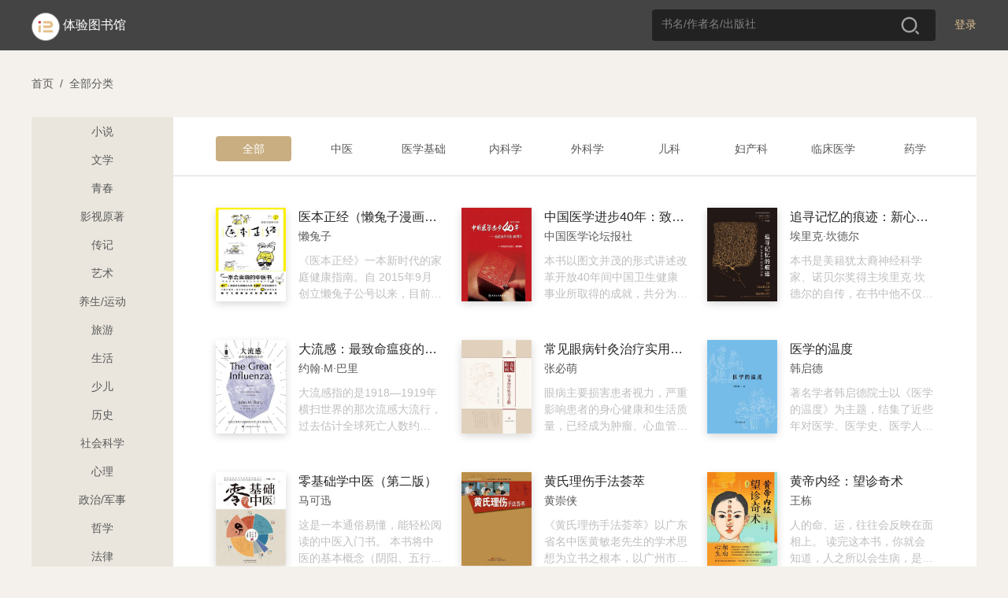

--- FILE ---
content_type: text/html; charset=utf-8
request_url: https://se.zhangyue.com/category/index?cid=152&tid=4&page=1&appId=1accfdfc
body_size: 30182
content:
<!DOCTYPE html><html>
<!--[if lte IE 9]><html class="ltie9"><![endif]--><head><title>体验图书馆</title>
<meta charset="utf-8"/><meta name="viewport" content="width=device-width, initial-scale=1, minimum-scale=1, maximum-scale=1, user-scalable=no, viewport-fit=cover" /><meta http-equiv="x-ua-compatible" content="IE=Edeg" ><meta name="format-detection" content="telephone=no, address=no, email=no" /><link rel="icon" href="//static-jx-u.zhangyuecdn.com/jxpc/common/static/i/favicon_b3f89fa.ico"/><meta http-equiv="Content-Security-Policy" content="default-src *;script-src 'unsafe-inline' 'unsafe-eval' 'self' *.zhangyue.com *.ireader.com *.zhangyuecdn.com *.zhangyue01.com *.163yun.com *.163.com localhost *.126.net *.126.com *.netease.com *.qq.com *.gtimg.cn *.baidu.com *.bdstatic.com *.hicloud.com *.baidustatic.com *.res.gxlib.org.cn ums.ynlib.cn:9000;style-src * 'unsafe-inline';img-src * data: ;frame-src 'self' *.zhangyue.com *.zhangyue01.com *.zhangyuecdn.com *.ireader.com *.alipay.com *.gtimg.cn *.qq.com *.baidu.com zhangyueireader: weixin:;" />

<link rel="stylesheet" href="//static-jx-u.zhangyuecdn.com/jxpc/common/static/css/normalize_6602832.css"/>
    <link rel="stylesheet" type="text/css" href="//static-jx-u.zhangyuecdn.com/jxpc/common/static/css/global_2f35440.css"/>
    <link rel="stylesheet" type="text/css" href="//static-jx-u.zhangyuecdn.com/jxpc/common/static/css/login_4dd1548.css"/>
    <link rel="stylesheet" type="text/css" href="//static-jx-u.zhangyuecdn.com/jxpc/category/static/css/category_1c19026.css"/></head><style type="text/css">
.d97693ca-theme .head_fixed{background-color: rgba(194, 164, 116, 1) !important;}
.d97693ca-theme .head_fixed input::placeholder {color: rgba(255, 255, 255, 0.8); /* 占位符文本颜色 */
opacity: 1; /* 确保不透明度为1（部分浏览器默认有透明度） */}
.d97693ca-theme .head_fixed input:-ms-input-placeholder { /* IE 10-11 */
color: rgba(255, 255, 255, 0.8);}
.d97693ca-theme .head_fixed input::-ms-input-placeholder { /* Edge 旧版本 */
color: rgba(255, 255, 255, 0.8);}
.d97693ca-theme .head_fixed input::-webkit-input-placeholder {color: rgba(255, 255, 255, 0.8);}

.d97693ca-theme .head_fixed .logo_img{background:none;border:none;}
.d97693ca-theme .head_fixed .login{font-weight: 400;color:rgba(255, 255, 255, 1);}
.d97693ca-theme .head_fixed .login:hover{font-weight: 600;}
.d97693ca-theme .head_fixed .nav_cate{display: block !important;}
.d97693ca-theme .user_box .operate_list,.d97693ca-theme .head_fixed .nav_cate:hover,.d97693ca-theme .head_fixed .user_box:hover{background-color: rgba(206, 182, 144, 1) !important;}
.d97693ca-theme .operate_list .operate_title:hover,.d97693ca-theme .nav_cate .sub_title:hover{background-color: rgba(194, 164, 116, 1) !important;}
.d97693ca-theme .head_fixed .search_box{background-color: rgba(255, 255, 255, 0.2);}
.d97693ca-theme .search_box input{color: #fff;}
.d97693ca-theme .search_tab .tab_item.active{color:rgba(200, 155, 82, 1);}
.d97693ca-theme .search_tab .tab_item.active:before{background:rgba(200, 155, 82, 1);}
</style>

<body>
<script src="//cstaticdun.126.net/load.min.js"></script>
<div class="mask" style="display: none" data-js="login_window"><div class="modal modal_login"><div class="modal_header"><span class="modal_close" data-js="modal_close"></span></div><div class="modal_main"><div class="modal_logo_wrap"><div class="modal_logo"><img src="//static-jx-u.zhangyuecdn.com/jxpc/common/static/i/modal_logo_91b1f29.png" alt="" style="width:41px;height:41px;"><img src="//static-jx-u.zhangyuecdn.com/jxpc/common/static/i/modal_logo_text_4164c96.png" alt="" style="width:218px;height:22px;position: relative;top:2px;"></div></div><div class="login_form"><div class="form_li"><input type="text" placeholder="手机号" data-js="phone" maxlength="11"><p class="error_tip" style="display: none;" data-js="phone_error">请输入正确的手机号</p><i class="num_clear" data-js="num_clear"></i></div><div class="form_li verify" id="div_id_embed"></div><div class="verify_code form_li"><input type="text" placeholder="验证码" data-js="code" maxlength="6"><span class="verify_btn" data-js="send">获取验证码</span><p class="error_tip" style="display: none;" data-js="code_error">请输入正确的验证码</p><p id="other_error" class="error_tip" style="display: none;" data-js="other_error"></p></div><div class="login_btn form_li" data-js="login">
登录
</div><div class="login_other_link"><span data-js="use_password">使用手机号密码登录</span></div></div></div></div></div><div class="mask" style="display: none" data-js="password_window"><div class="modal modal_login"><div class="modal_header"><span class="modal_close" data-js="modal_close"></span></div><div class="modal_main"><div class="modal_logo_wrap"><div class="modal_logo"><img src="//static-jx-u.zhangyuecdn.com/jxpc/common/static/i/modal_logo_91b1f29.png" alt="" style="width:41px;height:41px;"><img src="//static-jx-u.zhangyuecdn.com/jxpc/common/static/i/modal_logo_text_4164c96.png" alt="" style="width:218px;height:22px;position: relative;top:2px;"></div></div><div class="login_form"><div class="form_li"><input type="text" placeholder="手机号" data-js="username" autocomplete="off" maxlength="11"><p class="error_tip" style="display: none;" data-js="username_error">请输入正确的手机号</p><i class="num_clear" data-js="num_clear"></i></div><div class="form_li"><input type="password" textmode="password" placeholder="密码" autocomplete="off" data-js="password" maxlength="16"><p class="error_tip" style="display: none;" data-js="password_error">请输入机构密码（区分大小写）</p><p class="error_tip" style="display: none;" data-js="other_error_pwd"></p></div><div class="login_btn" data-js="password_login">
登录
</div><div class="login_other_link"><span data-js="use_code">使用手机验证码登录</span></div></div></div></div></div><div class="mask authentication-box" data-js="rent_check"><div class="modal modal_login"><div class='ab-top'><div class="ab-header"><span class='head-back' data-js="head-back"></span><p class='head-title'>认证机构</p><span class='head-close' data-js="head-close"></span></div><div class="logo-box">
<img class='logo-icon' src="https://bookbk.img.zhangyue01.com/idc_1/m_1,w_300,h_400/67d52e03/group61/M00/24/BD/CmQUOGB9gdKEReDgAAAAAIBxCYM941827103.png?v=0TrcOxUr&t=CmQUOGB9gdI.">
<p class='company-name'>体验图书馆</p></div></div><section class="ab-content"><div class="ab-nav" data-js="nav"><p class="nav-sel" data-type='page1'>地理位置认证</p><p data-type='page2'>通行码认证</p></div><div class="page page1" data-js="page1"><div class="qr-code-box"><div class="qr-code" id="qr-code"></div><div class="qr-code-note"></div><div class="refresh-box"><p class="refresh-box-title">二维码已失效</p><p class="refresh-box-btn" data-js="refresh-box-btn">刷新</p></div></div><p class="error-msg"></p><p class="to-phone-note">请用<strong>微信</strong>或<strong>手机浏览器</strong>扫码授权认证</p></div><div class="page page2" data-js="page2"><p class="local-title">
请输入通行码
<span>（不区分大小写）</span></p><div class="code-box"><input type="text" maxlength='1' value="" data-js="input1" data-focus="input2" /><input type="text" maxlength='1' value="" data-js="input2" data-focus="input3" data-prev='input1' /><input type="text" maxlength='1' value="" data-js="input3" data-focus="input4" data-prev='input2' /><input type="text" maxlength='1' value="" data-js="input4" data-focus="input5" data-prev='input3' /><input type="text" maxlength='1' value="" data-js="input5" data-focus="input6" data-prev='input4' /><input type="text" maxlength='1' value="" data-js="input6" data-prev='input5' /></div><p class="err-msg" data-js="page2-msg"></p><p class="base-btn" data-js="verify">验证</p></div></section></div></div>
<script src="//cstaticdun.126.net/load.min.js"></script><div class="mask" style="display: none" data-js="register_window"><div class="modal modal_login"><div class="modal_header"><span class="modal_back" data-js="modal_back"></span><span class="modal_close" data-js="modal_close"></span></div><div class="modal_main"><p class="register-text">注册</p><div class="login_form"><div class="form_li"><input type="text" placeholder="手机号" data-js="phone_reg" maxlength="11"><p class="error_tip" style="display: none;" data-js="phone_error_reg">请输入正确的手机号</p><i class="num_clear" data-js="num_clear_reg"></i></div><div class="form_li verify" id="div_reg_id_embed"></div><div class="verify_code form_li"><input type="text" placeholder="验证码" data-js="code_reg" maxlength="6"><span class="verify_btn" data-js="send_reg">获取验证码</span><p class="error_tip" style="display: none;" data-js="code_error_reg">请输入正确的验证码</p><p id="other_error" class="error_tip" style="display: none;" data-js="other_error_reg"></p></div><div class="login_btn form_li" data-js="register">
注册
</div><div id="register-login" class="login_link" data-js="toLogin"><span>已有账号去登录</span></div></div></div></div></div>
<div class="mask" style="display: none" data-js="register_fail"><div class="modal modal_login"><div class="modal_header"><span class="modal_back" data-js="modal_back"></span><span class="modal_close" data-js="modal_close"></span></div><div class="modal_main"><div class="min_h"><div class="min_h re-main f-c-center"><div class="icon_box f-c-center"><div class="img-fail"></div><div class="icon_font">注册失败</div></div><p class="mt-48">当前图书馆需要连接机构专用网络进行注册</p></div></div></div></div></div>
<div class="mask" style="display: none" data-js="register_stop"><div class="modal modal_login"><div class="modal_header"><span class="modal_back" data-js="modal_back"></span><span class="modal_close" data-js="modal_close"></span></div><div class="modal_main"><div class="min_h"><div class="min_h re-main f-c-center"><div class="icon_box f-c-center"><div class="img-stop"></div><div class="icon_font">注册禁止</div></div><p class="mt-48">当前图书馆需要连接机构专用网络进行注册</p></div></div></div></div></div>
<div class="mask" style="display: none" data-js="register_success"><div class="modal modal_login"><div class="modal_header"><span class="modal_close" data-js="modal_close"></span></div><div class="modal_main"><div class="min_h re-main f-c-center"><div class="icon_box f-c-center"><div class="img-sucess"></div><div class="icon_font">注册成功</div></div><p class="arrow-left login-btn">去登录</p></div></div></div></div>
<div class="mask" style="display: none" data-js="custom_login_window"><div class="modal modal_login"><div class="modal_header"><span class="modal_close" data-js="modal_close"></span></div><div class="modal_main"><div class="modal_logo_wrap"><div class="modal_logo"><img src="//static-jx-u.zhangyuecdn.com/jxpc/common/static/i/modal_logo_91b1f29.png" alt="" style="width:41px;height:41px;"><img src="//static-jx-u.zhangyuecdn.com/jxpc/common/static/i/modal_logo_text_4164c96.png" alt="" style="width:218px;height:22px;position: relative;top:2px;"></div></div><div class="login_form"><div class="form_li" style="margin-bottom: 24px;">
<input type="text" name="username" placeholder="请输入账号" data-js="account"><i class="num_clear" data-js="account_clear"></i></div><div class="form_li" style="margin-bottom: 24px;"><input type="password" name="password" data-js="passwords" placeholder="请输入密码"><p class="error_tip" style="display: none;" data-js="passwords_error">请输入机构密码</p><i class="toggle_pwd" data-js="toggle_pwd"></i></div><div class="error_div" data-js="cumstom_login_error" style="display: none">
账号或密码错误</div><div class="login_btn" data-js="custom_login">
登录
</div><div class="login_other_link"></div></div></div></div></div>
<script src="//cstaticdun.126.net/load.min.js"></script><div class="mask" style="display: none" data-js="edit_pwd_window"><div class="modal modal_login"><div class="modal_header"><span class="modal_close" data-js="modal_close"></span></div><div class="modal_main"><div class="modal_bind_wrap"><h3 class="title">修改密码</h3></div><div class="login_form"><div class="bind_phone" style="display: none;" data-js="bind">
请使用手机号进行验证
</div><div class="form_li" style="display: none;" data-js="unbind"><input type="text" placeholder="手机号" value="" data-js="bind_phone" maxlength="11"><p class="error_tip" style="display: none;" data-js="bind_phone_error">请输入正确的手机号</p><i class="num_clear" data-js="bind_phone_clear"></i></div><div class="form_li verify" id="div_edit_id_embed"></div><div class="verify_code form_li"><input type="text" placeholder="验证码" data-js="bind_code" maxlength="6"><span class="verify_btn active" data-js="bind_send">获取验证码</span><p class="error_tip" data-js="bind_code_error" style="display: none;">请输入正确的验证码</p></div><span class="new_psd_title">设置新密码</span><div class="form_li"><input type="password" data-js="new_password" autocomplete="new-password" placeholder="请输入机构密码（区分大小写）"><p class="error_tip" data-js="new_password_error" style="display: none;">请输入机构密码（区分大小写）</p><i class="toggle_pwd" data-js="toggle_new_pwd"></i></div><div class="login_btn" data-js="editPwd">
提交
</div><div class="login_other_link"><p style="display: none;" data-js="bind_info">若手机号已更换请至app换绑后重试</p></div></div></div></div></div>
 <div class="mask" style="display: none" data-js="edit_pwd_success_window"><div class="modal modal_login"><div class="modal_header"><span class="modal_close" data-js="modal_close"></span></div><div class="modal_main"><div class="min_h"><div class="icon_box"><div class="img"></div><div class="icon_font">密码修改成功</div></div></div></div></div></div>
<script src="//cstaticdun.126.net/load.min.js"></script><div class="mask" style="display: none" data-js="bind_phone_window"><div class="modal modal_login"><div class="modal_header"><span class="modal_close" data-js="modal_close"></span></div><div class="modal_main"><div class="modal_bind_wrap"><h3 class="title">请绑定手机号</h3><p class="info">该书为付费书籍，请绑定手机号后，登录“掌阅精选”APP购买</p></div><div class="login_form"><div class="form_li"><input type="text" placeholder="手机号" data-js="phone_num" maxlength="11"><p class="error_tip" style="display: none;" data-js="phone_num_error">请输入正确的手机号</p><i class="num_clear" data-js="phone_num_clear"></i></div><div class="form_li verify" id="div_bind_id_embed"></div><div class="verify_code form_li"><input type="text" placeholder="验证码" data-js="code_num" maxlength="6"><span class="verify_btn active" data-js="send_number">获取验证码</span><p class="error_tip" data-js="code_num_error" style="display: none;">请输入正确的验证码</p></div><div class="error_div" data-js="bind_error" style="display: none;">
该手机号已绑定其他账号，请到掌阅精选APP注销后重试
</div><div class="login_btn" data-js="bind_phone_btn">
提交
</div><div class="login_other_link"></div></div></div></div></div>
<div class="head_wraper"><div class="head_fixed"><div class="w_wraper">
<div class="login" data-js="header_login">登录</div>
<div class="search_box"><input type="text" placeholder="书名/作者名/出版社" value="" data-js="search-val"><span class="search_btn" data-js="search"></span></div><div style="display: inline-block;margin-left: 110px;">
</div><div class="nav_cate" style="display: none;"><a href="https://se.zhangyue.com/category/index?appId=1accfdfc" class="title">分类<i></i></a><div class="cate_list">
<a href="https://se.zhangyue.com/category/index?cid=44&tid=4&pid=44&page=1&appId=1accfdfc" class="sub_title">小说</a>
<a href="https://se.zhangyue.com/category/index?cid=59&tid=4&pid=59&page=1&appId=1accfdfc" class="sub_title">文学</a>
<a href="https://se.zhangyue.com/category/index?cid=70&tid=4&pid=70&page=1&appId=1accfdfc" class="sub_title">青春</a>
<a href="https://se.zhangyue.com/category/index?cid=73&tid=4&pid=73&page=1&appId=1accfdfc" class="sub_title">影视原著</a>
<a href="https://se.zhangyue.com/category/index?cid=74&tid=4&pid=74&page=1&appId=1accfdfc" class="sub_title">传记</a>
<a href="https://se.zhangyue.com/category/index?cid=82&tid=4&pid=82&page=1&appId=1accfdfc" class="sub_title">艺术</a>
<a href="https://se.zhangyue.com/category/index?appId=1accfdfc" class="sub_title">查看更多<b></b></a></div></div><div class="logo"><div class="logo_img"><img src="https://bookbk.img.zhangyue01.com/idc_1/m_1,w_300,h_400/67d52e03/group61/M00/24/BD/CmQUOGB9gdKEReDgAAAAAIBxCYM941827103.png?v=0TrcOxUr&t=CmQUOGB9gdI." alt=""></div><div class="logo_font"><a href="https://se.zhangyue.com/channel/index?appId=1accfdfc">体验图书馆</a></div></div></div></div></div>
<div id="common_data" style="display: none;"
data-usr=""
data-is_login=""
data-rent_id="101332"
data-login_direct_url=""
></div>
<div class="w_wraper"><div class="crumb"><span data-js="index">首页</span><i>/</i><span>全部分类</span></div>
<div class="category_wrap"><div class="category_l">
<div class="category_nav"><a href="https://se.zhangyue.com/category/index?cid=44&tid=4&page=1&appId=1accfdfc">小说</a></div>
<div class="category_nav"><a href="https://se.zhangyue.com/category/index?cid=59&tid=4&page=1&appId=1accfdfc">文学</a></div>
<div class="category_nav"><a href="https://se.zhangyue.com/category/index?cid=70&tid=4&page=1&appId=1accfdfc">青春</a></div>
<div class="category_nav"><a href="https://se.zhangyue.com/category/index?cid=73&tid=4&page=1&appId=1accfdfc">影视原著</a></div>
<div class="category_nav"><a href="https://se.zhangyue.com/category/index?cid=74&tid=4&page=1&appId=1accfdfc">传记</a></div>
<div class="category_nav"><a href="https://se.zhangyue.com/category/index?cid=82&tid=4&page=1&appId=1accfdfc">艺术</a></div>
<div class="category_nav"><a href="https://se.zhangyue.com/category/index?cid=88&tid=4&page=1&appId=1accfdfc">养生/运动</a></div>
<div class="category_nav"><a href="https://se.zhangyue.com/category/index?cid=93&tid=4&page=1&appId=1accfdfc">旅游</a></div>
<div class="category_nav"><a href="https://se.zhangyue.com/category/index?cid=96&tid=4&page=1&appId=1accfdfc">生活</a></div>
<div class="category_nav"><a href="https://se.zhangyue.com/category/index?cid=101&tid=4&page=1&appId=1accfdfc">少儿</a></div>
<div class="category_nav"><a href="https://se.zhangyue.com/category/index?cid=105&tid=4&page=1&appId=1accfdfc">历史</a></div>
<div class="category_nav"><a href="https://se.zhangyue.com/category/index?cid=110&tid=4&page=1&appId=1accfdfc">社会科学</a></div>
<div class="category_nav"><a href="https://se.zhangyue.com/category/index?cid=117&tid=4&page=1&appId=1accfdfc">心理</a></div>
<div class="category_nav"><a href="https://se.zhangyue.com/category/index?cid=122&tid=4&page=1&appId=1accfdfc">政治/军事</a></div>
<div class="category_nav"><a href="https://se.zhangyue.com/category/index?cid=126&tid=4&page=1&appId=1accfdfc">哲学</a></div>
<div class="category_nav"><a href="https://se.zhangyue.com/category/index?cid=133&tid=4&page=1&appId=1accfdfc">法律</a></div>
<div class="category_nav"><a href="https://se.zhangyue.com/category/index?cid=139&tid=4&page=1&appId=1accfdfc">励志</a></div>
<div class="category_nav"><a href="https://se.zhangyue.com/category/index?cid=148&tid=4&page=1&appId=1accfdfc">经管</a></div>
<div class="category_nav active"><a href="https://se.zhangyue.com/category/index?cid=152&tid=4&page=1&appId=1accfdfc">医学</a></div>
<div class="category_nav"><a href="https://se.zhangyue.com/category/index?cid=161&tid=4&page=1&appId=1accfdfc">科普/互联网+</a></div>
<div class="category_nav"><a href="https://se.zhangyue.com/category/index?cid=168&tid=4&page=1&appId=1accfdfc">工业X.0</a></div>
<div class="category_nav"><a href="https://se.zhangyue.com/category/index?cid=223&tid=4&page=1&appId=1accfdfc">外文图书</a></div>
<div class="category_nav"><a href="https://se.zhangyue.com/category/index?cid=225&tid=4&page=1&appId=1accfdfc">杂志</a></div>
<div class="category_nav"><a href="https://se.zhangyue.com/category/index?cid=229&tid=4&page=1&appId=1accfdfc">外语学习</a></div>
<div class="category_nav"><a href="https://se.zhangyue.com/category/index?cid=262&tid=4&page=1&appId=1accfdfc">其他</a></div>
</div><div class="category_r">
<div class="sub_category"><ul class="nav_list">
<li class="active"><a href="https://se.zhangyue.com/category/index?cid=152&tid=4&pid=152&page=1&appId=1accfdfc">全部</a></li>
<li><a href="https://se.zhangyue.com/category/index?cid=153&tid=4&pid=152&page=1&appId=1accfdfc">中医</a></li>
<li><a href="https://se.zhangyue.com/category/index?cid=154&tid=4&pid=152&page=1&appId=1accfdfc">医学基础</a></li>
<li><a href="https://se.zhangyue.com/category/index?cid=155&tid=4&pid=152&page=1&appId=1accfdfc">内科学</a></li>
<li><a href="https://se.zhangyue.com/category/index?cid=156&tid=4&pid=152&page=1&appId=1accfdfc">外科学</a></li>
<li><a href="https://se.zhangyue.com/category/index?cid=157&tid=4&pid=152&page=1&appId=1accfdfc">儿科</a></li>
<li><a href="https://se.zhangyue.com/category/index?cid=158&tid=4&pid=152&page=1&appId=1accfdfc">妇产科</a></li>
<li><a href="https://se.zhangyue.com/category/index?cid=159&tid=4&pid=152&page=1&appId=1accfdfc">临床医学</a></li>
<li><a href="https://se.zhangyue.com/category/index?cid=160&tid=4&pid=152&page=1&appId=1accfdfc">药学</a></li>
</ul></div>
<div class="category_books">
<div class="category_bk">
<ul class="pagelist clear" data-js="book-autopage" rel="https://se.zhangyue.com/category/index?type=&cid=152&pid=0&tid=4&filter=&nextRowId=2&isAjax=1&appId=1accfdfc" curpage="1" totalpage="4">
<div class="catebk_list"><a href="https://se.zhangyue.com/book/detail?bookId=11526197&bookType=1&appId=1accfdfc"><div class="book_item"><div class="book_wraper w89"><img src="https://bookbk.img.zhangyue01.com/idc_1/m_1,w_300,h_400/35c83e43/group6/M00/98/6A/CmQUNll5trqENwe_AAAAAIk1niQ413762699.jpg?v=a0s3ZeQk&t=CmQUNlwKGuQ." alt=""></div><div class="book_name">医本正经（懒兔子漫画中医）</div><div class="book_author">懒兔子</div><div class="book_brief">《医本正经》一本新时代的家庭健康指南。自 2015年9月创立懒兔子公号以来，目前粉丝近50万，平均每篇原创推送文阅读量近10万人次，被网友票选为“十大国学公号”之一。一本会卖萌的中医书。懒兔子用搞笑幽默接地气儿的语言把晦涩难懂的中医普及，它用现代的思维语言讲透老祖宗传下的中医精髓，书中穿插大量师徒二人搞笑奇葩的对话，就像一种对待生活的态度，可以让你笑着读完。</div></div></a></div>
<div class="catebk_list"><a href="https://se.zhangyue.com/book/detail?bookId=11862959&bookType=1&appId=1accfdfc"><div class="book_item"><div class="book_wraper w89"><img src="https://bookbk.img.zhangyue01.com/idc_1/m_1,w_300,h_400/66e17517/group61/M00/18/2B/CmQUOV1jog6EBGtfAAAAAHKwpeg458151773.jpg?v=gLTi5P04&t=CmQUOV1jog4." alt=""></div><div class="book_name">中国医学进步40年：致敬改革开放40周年</div><div class="book_author">中国医学论坛报社</div><div class="book_brief">本书以图文并茂的形式讲述改革开放40年间中国卫生健康事业所取得的成就，共分为三部分。第一部分“变迁篇”：通过35期《中国医学论坛报》报纸封面故事以及重要发展数据，展现改革开放40年中国卫生与健康事业的总体概貌。第二部分“人物篇”：通过专访吴孟超、孙燕、陈可冀、陈灏珠、秦伯益、巴德年、刘力生等20位医学大师，讲述他们近40年从医生涯中难忘的人和事。第三部分“印记篇”：选取重大疾病领域的突破性进展，以及中国医改、公共卫生、疾病防控、科技创新等方面有里程碑意义的重大医学事件，反映40年来的中国医学进展。例如 1978年我国实施疫苗扩大规划（EPI）；1988第一例试管婴儿在北医三院诞生；1990年我国科学家参与绘制人类基因图谱；2011我国第一个自主研发小分子靶向抗癌药物（盐酸埃克替尼）上市；2015屠呦呦因发现青蒿素被授予诺贝尔生理与医学奖；2016中国自主创新胶囊机器人获国际认可等。</div></div></a></div>
<div class="catebk_list"><a href="https://se.zhangyue.com/book/detail?bookId=11875635&bookType=1&appId=1accfdfc"><div class="book_item"><div class="book_wraper w89"><img src="https://bookbk.img.zhangyue01.com/idc_1/m_1,w_300,h_400/224d3870/group61/M00/5D/C2/CmQUOV3lFo2EHlD0AAAAAHrua8o687394047.jpg?v=CLc_GKwW&t=CmQUOV7-6VA." alt=""></div><div class="book_name">追寻记忆的痕迹：新心智科学的开创历程</div><div class="book_author">埃里克·坎德尔</div><div class="book_brief">本书是美籍犹太裔神经科学家、诺贝尔奖得主埃里克·坎德尔的自传，在书中他不仅表达了个人对其生活和历史的感受和思考，也以亲历者的身份叙述了神经科学这个学科从无到有的发展史——人们如何开始用生物科学的方法研究学习和记忆，在过去的一个世纪里这个领域得到了哪些发展，科学界又对未来怀有哪些愿景和期待。通过阅读这本书，读者不仅可以了解神经科学这一学科的动向，更能窥见最顶尖科学家进行科学探索的思考路径，以及一个伟大科学家的素质和襟怀。本书已被翻译成德语、法语、俄语、意大利语、西班牙语、波斯语等十多个语种，先后荣获2006年度《洛杉矶时报》图书奖和2007年度美国国家学院知识传播奖。</div></div></a></div>
<div class="catebk_list"><a href="https://se.zhangyue.com/book/detail?bookId=12251509&bookType=1&appId=1accfdfc"><div class="book_item"><div class="book_wraper w89"><img src="https://bookbk.img.zhangyue01.com/idc_1/m_1,w_300,h_400/65baee62/group61/M00/DB/F3/CmQUOF6pPcuERsa6AAAAAH2JYxw533418138.jpg?v=KCCpRwK2&t=CmQUOF6pPcs." alt=""></div><div class="book_name">大流感：最致命瘟疫的史诗</div><div class="book_author">约翰·M·巴里</div><div class="book_brief">大流感指的是1918—1919年横扫世界的那次流感大流行，过去估计全球死亡人数约2000万，新的估计数字为5000万—1亿。这个数字不仅高于历年来命丧艾滋病的人数总和，更远超中世纪黑死病所造成的死亡人数。本书作者依据大量的历史资料和数据，重绘1918年的惨状，为我们再现了这场致命瘟疫发生、发展及其肆虐全球的过程。在本书中，作者多线索展开论述，纵横交错地记述了有史以来极具毁灭性的流感故事，以及20世纪科学与医学发展的历史。本书细致入微地描写了科学、政治与疾病传播互动的过程，并述及传统医学演化至现代医学的重要里程碑，以及当年科学家、医学工作者等在巨大压力下所显示出的勇气或怯懦，信仰、价值观、研究态度和方法……这部著作不只是简单讲述1918年发生的事件，它同时也是一部有关科学、政治和文化的传奇。</div></div></a></div>
<div class="catebk_list"><a href="https://se.zhangyue.com/book/detail?bookId=12516194&bookType=1&appId=1accfdfc"><div class="book_item"><div class="book_wraper w89"><img src="https://bookbk.img.zhangyue01.com/idc_1/m_1,w_300,h_400/e30b5a7c/group61/M00/D7/36/CmQUOGEgneyEMYroAAAAALD_CJE477973250.jpg?v=iNCZR0vA&t=CmQUOGEgnew." alt=""></div><div class="book_name">常见眼病针灸治疗实用手册</div><div class="book_author">张必萌</div><div class="book_brief">眼病主要损害患者视力，严重影响患者的身心健康和生活质量，已经成为肿瘤、心血管疾病之后重要的危害和影响人类生存质量的多发常见病。针灸治疗眼病副作用小，亦有一定疗效。本书总论和各论两部分。论部分，在系统收集、整理、分析古今针灸医籍的基础上，概述了眼病针灸治疗的特色与优势，梳理了针灸治疗眼病的发展源流、中医眼科五轮八廓学说理论、经络理论、眼与五脏六腑的关系、常用穴位与刺灸方法及眼部针刺意外的预防与处理等。各论介绍复视、干眼、眼肌痉挛、青光眼、年龄相关性黄斑变性、白内障、视网膜动脉阻塞等22种疾病的针灸治疗，并附按语详细分析取穴、操作要领，以利于读者阅读、理解和应用。</div></div></a></div>
<div class="catebk_list"><a href="https://se.zhangyue.com/book/detail?bookId=12582449&bookType=1&appId=1accfdfc"><div class="book_item"><div class="book_wraper w89"><img src="https://bookbk.img.zhangyue01.com/idc_1/m_1,w_300,h_400/b4b9578b/group61/M00/FF/E3/CmQUOGFAY7SEexdJAAAAAHWa5ug302327862.jpg?v=WNNTgIGd&t=CmQUOGFAY7Q." alt=""></div><div class="book_name">医学的温度</div><div class="book_author">韩启德</div><div class="book_brief">著名学者韩启德院士以《医学的温度》为主题，结集了近些年对医学、医学史、医学人文、叙事医学、医学技术等的思考，以及对癌症、传染病、中医等的独特看法，阐述了对生命、死亡等的反思，书中《医学是什么》《医学教师的第一课》《对癌症早发现、早诊断、早治疗方针的考量》等文章在网上流传甚广，对人们重新认识现代医学乃至重新认识自我，都极具启发意义。</div></div></a></div>
<div class="catebk_list"><a href="https://se.zhangyue.com/book/detail?bookId=12629841&bookType=1&appId=1accfdfc"><div class="book_item"><div class="book_wraper w89"><img src="https://bookbk.img.zhangyue01.com/idc_1/m_1,w_300,h_400/da6118b2/group61/M00/6B/E1/CmQUOWGvDX2EfHIjAAAAAET9ixQ366444832.jpg?v=OGvFjRsh&t=CmQUOWGvDX0." alt=""></div><div class="book_name">零基础学中医（第二版）</div><div class="book_author">马可迅</div><div class="book_brief">这是一本通俗易懂，能轻松阅读的中医入门书。
本书将中医的基本概念（阴阳、五行、脏腑、气血……），人体生病的原因（六淫、五邪、饮食、情志……），中医的治病手段（中药、方剂、艾灸……），以20堂课的形式呈现，每课只讲1个主题，讲透讲明白，让零基础的读者一看就能懂。学会这20课，你就能掌握数千年的中医诊疗智慧，正确地自我测病治病，真正地从零基础爱好者成为中医高手。
书中插入了听课笔记、插画、图示、案例等，把枯燥的医学知识变得通俗有趣。200多条听课笔记，帮助读者理解、扩展知识；生动有趣的简笔画和案例，把重点理论形象化、生动化，妙趣横生，让读者一看就懂。
本书还设有中医必背栏目，选取中医经典医籍如《黄帝内经》《本草纲目》原文，让读者感受中医中深厚的文化底蕴，拓宽知识面。
如果能够把本书从头到尾地仔细阅读，边读边做笔记，你会发现，中医的大门，已经悄悄为你打开。</div></div></a></div>
<div class="catebk_list"><a href="https://se.zhangyue.com/book/detail?bookId=12748241&bookType=1&appId=1accfdfc"><div class="book_item"><div class="book_wraper w89"><img src="https://bookbk.img.zhangyue01.com/idc_1/m_1,w_300,h_400/ba56760f/group61/M00/1A/AA/CmQUOWJ01CKEcwnRAAAAACteK2Q813600335.jpg?v=tG7nFX97&t=CmQUOWJ01CI." alt=""></div><div class="book_name">黄氏理伤手法荟萃</div><div class="book_author">黄崇侠</div><div class="book_brief">《黄氏理伤手法荟萃》以广东省名中医黄敏老先生的学术思想为立书之根本，以广州市正骨医院康复科主任、黄老先生长子黄崇侠先生三十余年手法治疗软组织损伤常见疾病的临床经验为立书之基础。
本书包括黄敏理伤手法概论、黄敏理伤手法应用篇及黄敏理伤手法治疗篇三部分。
概论包括了黄敏理伤手法的理论基础，手法特点、诊断体系及适应症禁忌症。应用篇对常见的55组肌肉损伤的解剖、损伤机制及急慢性期治疗的异同阐述软组织损伤的基本步骤。治疗篇对23个高发的筋伤病变系统的阐述其病因病机、疾病解剖要点，症状体征及系统完善治疗。图文并茂，简而易学。</div></div></a></div>
<div class="catebk_list"><a href="https://se.zhangyue.com/book/detail?bookId=12774455&bookType=1&appId=1accfdfc"><div class="book_item"><div class="book_wraper w89"><img src="https://bookbk.img.zhangyue01.com/idc_1/m_1,w_300,h_400/1603c360/group61/M00/44/60/CmQUOWKq8bGEAf0ZAAAAANLCMQo544082244.jpg?v=sdUJRWPs&t=fwAAAWkmwRM." alt=""></div><div class="book_name">黄帝内经：望诊奇术</div><div class="book_author">王栋</div><div class="book_brief">人的命、运，往往会反映在面相上。
读完这本书，你就会知道，人之所以会生病，是体内气血、阴阳、内心不平衡及外在病毒等引起。而这些疾病都会通过我们的面相和体表显露出来，如果你能望而知之其深意，你就是一个了不起的人，能第1时间预知、保护好自己和家人的健康。
本书带你破译《黄帝内经》里那些望诊的奥秘，教你看眼识病，看耳识病，看面色识病，以及看牙、看人中、看皱纹、看印堂、看眼袋、看眉形、看头发、看咽喉识病的智慧和方法。
健康贵在未雨绸缪，没有什么比生命更重要。</div></div></a></div>
<div class="catebk_list"><a href="https://se.zhangyue.com/book/detail?bookId=12798099&bookType=1&appId=1accfdfc"><div class="book_item"><div class="book_wraper w89"><img src="https://bookbk.img.zhangyue01.com/idc_1/m_1,w_300,h_400/2d582a4d/group61/M00/5A/43/CmQUOWLD8ZiEUZdXAAAAACWrEfI179313123.jpg?v=s4jtNKaY&t=CmQUOWLD8Zg." alt=""></div><div class="book_name">养命之方：罗大伦讲名医张锡纯传家食疗方</div><div class="book_author">罗大伦</div><div class="book_brief">一本给当代普通人的养命、救命常备书。
张锡纯是近代医名显赫的一位医家，他的特点是用简单的食材治病，以食为药给大家调理身体，他的著作《医学衷中参西录》被称为“至贵至宝之救命书”。
本书是《医学衷中参西录》实操版，取其精要，选了书中最常见、实用的7味药食同源食材——生山药、黄芪、三七、人参、鸡内金、干姜、地黄，并给出了能调理近40种疾病的简易食疗方，如女性瘀血闭经可以用三七粉冲水，没精神头喝黄芪枸杞水，老人久病难愈、吃不下东西喝山药水，山萸肉酸枣仁泡水喝治疗失眠特别好，乾隆皇帝每天都喝的人参麦冬养生长寿汤，老人心阳不足可喝干姜水防猝死等。
本书将古代大医的用药智慧应用在了生活中，是治病救命之良方，百姓实用之经典。让我们在碰到相关病症时，不必去医院，就能正确、及时地保护自己和家人。</div></div></a></div>
<div class="catebk_list"><a href="https://se.zhangyue.com/book/detail?bookId=12824273&bookType=1&appId=1accfdfc"><div class="book_item"><div class="book_wraper w89"><img src="https://bookbk.img.zhangyue01.com/idc_1/m_1,w_300,h_400/4d8874a6/group61/M00/C9/E5/CmQUOWND2g-Ed3dcAAAAAJpNWOU716984304.jpg?v=BNZXvQG1&t=CmQUOWND2g8." alt=""></div><div class="book_name">急诊科里的一千零一夜</div><div class="book_author">巴普蒂斯特·博利厄</div><div class="book_brief">博利厄在本书中写下了他的实习医生手记，这里充满了各色鲜活的形象，不知道的读者还以为自己误入了某档情景喜剧：试图自杀的老太太，帮病人通便的护理和被扒粪的病人，癌症末期却担心着自己孩子的中年女病人，喝得烂醉的少年，爱登山、处变不惊且有着酋长外号的医生，想去非洲做人道支援的实习医生同事……他以非常随意的笔调，讲述着极其荒诞不经、令人捧腹的急诊室日常，也不时吐槽糟糕的医护条件，病人种种让人意想不到的念头，回想自己怎么会“误入医途”。</div></div></a></div>
<div class="catebk_list"><a href="https://se.zhangyue.com/book/detail?bookId=12827404&bookType=1&appId=1accfdfc"><div class="book_item"><div class="book_wraper w89"><img src="https://bookbk.img.zhangyue01.com/idc_1/m_1,w_300,h_400/2238ea7d/group61/M00/D0/46/CmQUOWNKPKmEbQ1hAAAAADtD5jo018036117.jpg?v=lVzQR7_d&t=CmQUOWNKPKk." alt=""></div><div class="book_name">每天懂一味中草药</div><div class="book_author">李蕊</div><div class="book_brief">本书共收录365种常见中草药，配以作者精心绘制365幅中草药图，按照中草药不同的采收时间进行排录，使读者每天都能懂一味中草药。
全书中草药图中每一片花叶的脉络，每一块石的纹理，每一处根须的走向，所有的色彩，都尽量做到对原药材的还原。书中对每味中草药的形态，功效，制药方法和贮藏方式等都有详细的记述。
作者将中草药形态、典故、性味归经、功效等内容融入自创诗歌中，使读者通过中草药、绘画、诗歌等来了解每一味中草药的功效、用途等，帮助读者更好地感受中草药之美，便于大家在日常生活中合理运用中草药来补养身体。</div></div></a></div>
<div class="catebk_list"><a href="https://se.zhangyue.com/book/detail?bookId=12847731&bookType=1&appId=1accfdfc"><div class="book_item"><div class="book_wraper w89"><img src="https://bookbk.img.zhangyue01.com/idc_1/m_1,w_300,h_400/a55cde6e/group61/M00/17/AB/CmQUOWOr1s-EEvlNAAAAAOctdmo724723900.jpg?v=JaCVsN2w&t=fwAAAWbMQQY." alt=""></div><div class="book_name">中医的常识</div><div class="book_author">徐文兵</div><div class="book_brief">知道中医的常识，不是要求大家变成医生，但要变成一个明事理的人。这样你将来得了病会有一个辩证的，有一个从正反面看的态度，能形成自己的价值观和看法。
本书从认识中医、中医非药物疗法、识字、民以食为天、七情、历史、医案等方面入手，告诉我们如何掌握中医的常识，成为一个能自救，能帮助家人、朋友的明道之人。</div></div></a></div>
<div class="catebk_list"><a href="https://se.zhangyue.com/book/detail?bookId=13028731&bookType=1&appId=1accfdfc"><div class="book_item"><div class="book_wraper w89"><img src="https://bookbk.img.zhangyue01.com/idc_1/m_1,w_300,h_400/f94930f3/group62/aL/K7/49faace524630a7b6145c3b59e587957.jpg?v=HxHEvDf6&t=fwAAAWWGrFM." alt=""></div><div class="book_name">学了中医才知道</div><div class="book_author">李军红</div><div class="book_brief">一本为国人定制的常见病防治指南。学了中医才知道，医道至简，很多小偏方、小药方就能治大病。本书中，作者根据自己近20年的临床经验，针对各年龄人群易发的近50种常见病，给出了不同寻常的解决办法，比如，花椒煮水泡脚，专治骨质疏松；喝羊肉汤，能治疗胃病；容易感冒的人，可以常练踮脚法……这些方法我们在日常生活中就能应用，操作简单方便，读者在家轻轻松松获得健康。</div></div></a></div>
<div class="catebk_list"><a href="https://se.zhangyue.com/book/detail?bookId=13033413&bookType=1&appId=1accfdfc"><div class="book_item"><div class="book_wraper w89"><img src="https://bookbk.img.zhangyue01.com/idc_1/m_1,w_300,h_400/8787da70/group62/kD/6g/86055a6cc90f74c1f9be1d444a55c762.jpg?v=R9F8kSfR&t=fwAAAWWX6iw." alt=""></div><div class="book_name">湿寒淤堵话健康</div><div class="book_author">尚鸣</div><div class="book_brief">尚先生( 客座教授)简介——曾任娇美肤养生集团、北京丽锦养生有限公司、北京明好中医诊所等多家专业机构首席推拿专家 ，诊断-治疗一体，《湿寒瘀堵话健康》 (8万字左右）的一书作者；湿寒导引绝技，独创，尤其是头部拔罐，不用剃光头，治疗风寒湿性头痛有奇效!全国首创!对湿寒痛症( 如头颈肩腰服痛、正骨、导引一体，包括难治愈的“月子病”等等 )及脏腑病证（如胃寒凉） 等等，大多数症状一次见效，三次显效。</div></div></a></div>
<div class="catebk_list"><a href="https://se.zhangyue.com/book/detail?bookId=13041341&bookType=1&appId=1accfdfc"><div class="book_item"><div class="book_wraper w89"><img src="https://bookbk.img.zhangyue01.com/idc_1/m_1,w_300,h_400/521d8ad5/group62/yJ/pW/6016761dc1cabc0a98bd87698d804d2c.jpg?v=8Ze7fYod&t=fwAAAWXYePo." alt=""></div><div class="book_name">罗大伦解读伤寒论</div><div class="book_author">罗大伦</div><div class="book_brief">一本人人都应该了解的中医健康调养书。
中医药经典著作《伤寒论》被称为继承发扬中医学遗产的必读书籍。《罗大伦解读《伤寒论》》是罗大伦老师对流芳千古的《伤寒论》的通俗解读，在喜马拉雅平台播出后，播放量突破2000万次。
在本书中，罗大伦老师通过“伤寒圣手”许叔微的《伤寒九十论》医案，解读《伤寒论》中的经典方剂，将医圣张仲景的治病方法和原则详细地梳理开来，让大家能够知道，人在什么情况下会生病，又在什么情况下用什么方法能调理好。
本书将古代大医的用药智慧应用在了生活中，是治病救命之良方，百姓实用之经典。让我们在碰到相关病症时，能正确、及时地保护自己和家人。</div></div></a></div>
<div class="catebk_list"><a href="https://se.zhangyue.com/book/detail?bookId=13066313&bookType=1&appId=1accfdfc"><div class="book_item"><div class="book_wraper w89"><img src="https://bookbk.img.zhangyue01.com/idc_1/m_1,w_300,h_400/ff3c9419/group62/qC/Sj/6bed539972b6304e98aafcf438226ffe.jpg?v=YwiPTiQT&t=fwAAAWX6qbg." alt=""></div><div class="book_name">命悬一线，我不放手</div><div class="book_author">薄世宁</div><div class="book_brief">北医三院重症医学科专家、生命守护者薄世宁医生重磅新作，一部生命关怀之书。
20多年ICU一线亲历，19个生死徘徊的真实故事。被丈夫放弃的妻子、唤醒孩子的母亲、想要回家的老人……他们经历病痛，却未曾放弃好好活着。这些故事中有面对疾病的逃避与抗争，有亲人的不舍和愧疚，还有危难时人性的幽暗与光辉。
作者以医学科普和人文叙事双重视角，还原ICU真实紧急的救治过程，科普危重症医学常识，探讨当我们面临疾病冲击时，如何做好生死攸关的关键决策：省钱还是保命、放弃还是坚守、如何做最优决策、如何建立医患信任等。这本书不仅是一位医生的人文思考和人生体悟，更是让大家重新认识事关生死的困境与危机，并从中寻求更好的应对方式。</div></div></a></div>
<div class="catebk_list"><a href="https://se.zhangyue.com/book/detail?bookId=13100534&bookType=1&appId=1accfdfc"><div class="book_item"><div class="book_wraper w89"><img src="https://bookbk.img.zhangyue01.com/idc_1/m_1,w_300,h_400/82151cbd/group62/gi/EM/b8aca777d15023cadf5f627c03eb24c6.jpg?v=M290eBMD&t=fwAAAWZX5aU." alt=""></div><div class="book_name">让你拥有高质量生活的饮食观：空腹的神奇自愈力+抗炎生活（全2册）</div><div class="book_author">池谷敏郎</div><div class="book_brief">《抗炎生活》抑郁症、糖尿病、哮喘、心脏病、癌症、阿尔茨海默病……这些乍看毫无关系的疾病，其实背后都与慢性炎症有关。虽然年龄增长所伴随的不可抗拒因素，以及其他许多现代医学无法解决的复杂问题，都是造成人体发炎的原因，但还是有许多“可及时抑制的发炎症状”，能够通过改善生活习惯而避免。本书作者池谷敏郎是日本心血管疾病权威专家，他用浅显的文字及图解，说明慢性炎症造成的各种影响，解释现代疾病与炎症之间的关系，并提供不依赖药物，就能阻断病源、延缓老化、杜绝慢性炎症的具体方法，从改变生活习惯开始，恢复健康状态。
《空腹的神奇自愈力》【把吃出来的病饿回去！】船濑俊介为日本知名的医疗、健康问题评论家，65岁时的他身体状态却像30岁，他的秘诀就是保持空腹。他归纳总结现代医学实验研究和临床实践的近期新成果，发现空腹可以提高人体的自愈力，这种简单的方式还具有排毒、增强身体免疫力等神奇功效。</div></div></a></div>
<div class="catebk_list"><a href="https://se.zhangyue.com/book/detail?bookId=13153151&bookType=1&appId=1accfdfc"><div class="book_item"><div class="book_wraper w89"><img src="https://bookbk.img.zhangyue01.com/idc_1/m_1,w_300,h_400/bd205110/group62/rA/35/62f62d6f059ef07c62548566e678000f.jpg?v=_77Cop05&t=fwAAAWa5X2k." alt=""></div><div class="book_name">顺时运中调气手诊手疗</div><div class="book_author">程亚伟</div><div class="book_brief">手诊是在中医学基础理论的指导下运用中医学诊断方法，通过观察手掌的色泽、脉络、肌肉、温度、手形、动态、指甲等，按照中医学脏腑、经络、气血理论得出相应的临床诊断，并参合其他诊法进行疾病诊断的一种中医辅助诊法。它是一种独特的诊病方法和辨证手段。
人是一个有机的整体，一般身体某处感到不适时，手上就会找到相应的反应点，通过对手部反应点的刺激，能够起到一定的保健和治疗作用，即手部疗法。
本书分析了当下手诊手疗的最新研究进展，以及顺时运中调气法与手诊手疗的关系；从中医五脏的角度分别探讨各脏器疾病的手诊手疗，突出运用顺时运中调气中医治未病学术思想整体调治疾病的思路和方法。</div></div></a></div>
<div class="catebk_list"><a href="https://se.zhangyue.com/book/detail?bookId=13186334&bookType=1&appId=1accfdfc"><div class="book_item"><div class="book_wraper w89"><img src="https://bookbk.img.zhangyue01.com/idc_1/m_1,w_300,h_400/b90fae08/group62/FK/ZR/7c22368ef8fd3a8f57281ea47dc2e765.jpg?v=ndea3d1D&t=fwAAAWcskkI." alt=""></div><div class="book_name">你能回到生病之前吗</div><div class="book_author">加文·弗朗西斯</div><div class="book_brief">加文·弗朗西斯认为，康复并不是自然而然会发生的事情，而是一场医生、病人、照护者都要亲身参与的行动。我们要理解康复的节奏并主动投入时间、精力，通过有益的方式改变人生。
凭借30年从医经验和来自心理学、文学等多领域的见解，加文·弗朗西斯为康复提供了深刻、实用且充满希望的指南。打破治疗是被动的观念，以智慧的方式展示了我们应当如何照顾自己的身体、改善环境，从而走出困境。在医学是科学与良善的结合这一信念的驱使下，作者旁征博引，以优美的散文笔触生动地讲述了大多数人或许从未经历但必然会经历的康复旅程。在这场旅途中，一个又一个关于希望、转变和奇迹的故事不断发生。</div></div></a></div>
<div class="catebk_list"><a href="https://se.zhangyue.com/book/detail?bookId=13240473&bookType=1&appId=1accfdfc"><div class="book_item"><div class="book_wraper w89"><img src="https://bookbk.img.zhangyue01.com/idc_1/m_1,w_300,h_400/ae209ea3/group62/zF/wM/972eff762a9e50df9209d1c1cbe1ad6f.jpg?v=Lso7Sg3w&t=fwAAAWenrDA." alt=""></div><div class="book_name">手诊</div><div class="book_author">王栋</div><div class="book_brief">古代医家曾指出“面诊不如体诊，体诊不如骨诊，骨诊不如手诊”，手诊作为中医望诊的一个分支，古已有之。书中讲述了看手查疾病的基本方法，了解这些知识，我们可以查疾、可以治病、可以安心。
书中将手掌分为九个区，每个区分别代表不同脏腑的反射区，当手掌不同的位置出现相应特征时，我们可以通过手诊来了解身体健康状况。同时，书中还给出了看指甲形态、看手掌形状、看手掌颜色、看手掌纹路查身体状况的方法，给出了近百张掌纹插图对照，帮助读者准确找到位置。
了解手诊知识，可以让读者尽早预防可能出现的疾病，也能尽早发现体内隐藏的疾病，早发现，早治疗。</div></div></a></div>
<div class="catebk_list"><a href="https://se.zhangyue.com/book/detail?bookId=13246459&bookType=1&appId=1accfdfc"><div class="book_item"><div class="book_wraper w89"><img src="https://bookbk.img.zhangyue01.com/idc_1/m_1,w_300,h_400/de758b64/group62/yR/kN/c0041c82adf11376524c9b0008bc2a2c.jpg?v=GLD4HiJ8&t=fwAAAWfAHqM." alt=""></div><div class="book_name">了不起的中成药</div><div class="book_author">马可迅</div><div class="book_brief">本书选80多种常用中成药，它们虽简便廉验，却来历不凡，经历千百年传承，成为百姓家中常备药。
书中详述每种中成药的来源、药理知识和使用宜忌，其组方原则用“君臣佐使”的中医理论逐一拆解，展现每一剂药方的配比思路与中医智慧。对于一些中成药不为人知的“妙用”“多用”法，本书也详实地补充完善。
25种常见病，97种不同证型，用近500张漫画帮助读者深入讲解每种疾病不同证型的表象，读者不用艰难辨证，直接看图用药可。同时引经据典，借古人之智、用现代之法，讲解每种证型的选药、用药思路。读完本书，读者既能丰富用药常识，又有收获更的家庭用药参考。
作为一本中医入门书籍，不论是学习中医理论，还是用于日常健，本书能让读者有所收获。作者平易近人的语言风格、深入浅出的讲解，使得深奥的中医知识变得更具现代魅力，也让守护自己与家人健康的愿望不再遥远。</div></div></a></div>
<div class="catebk_list"><a href="https://se.zhangyue.com/book/detail?bookId=13310943&bookType=1&appId=1accfdfc"><div class="book_item"><div class="book_wraper w89"><img src="https://bookbk.img.zhangyue01.com/idc_1/m_1,w_300,h_400/b5bdacd9/group62/RY/V3/f5ba513b45dc57f9d465c3f4d7c1acc2.jpg?v=Sug8GUbN&t=fwAAAWglflo." alt=""></div><div class="book_name">本草觅趣：围炉煮茶聊药香</div><div class="book_author">李成辉</div><div class="book_brief">本书主要针对中青年常见的失眠、腰痛、多尿、口臭、脱发、肥胖、痛风、疲劳、呼吸道感染、胃肠病等疾病，从中草药的讲述中，引申出具体的保健和防治指引。以中草药为中心，从古人的理解，到现代科学研究，着重描述中草药对常见病的作用机理和适用情形，以形成对疾病和中医药的立体认识，避免失之片面而疗效不达。
本书亦附有药物故事、对答方式等模块，以帮助读者轻松理解，增加本书的可读性，形成对“疾病—中药材—防治策略”的完整认识。本书行文运用大量拟人手法，图文结合，通俗易懂，希望让科学知识更容易被接受，让中医药文化更深入人心。</div></div></a></div>
<div class="catebk_list"><a href="https://se.zhangyue.com/book/detail?bookId=13384362&bookType=1&appId=1accfdfc"><div class="book_item"><div class="book_wraper w89"><img src="https://bookbk.img.zhangyue01.com/idc_1/m_1,w_300,h_400/7936599c/group62/H9/oP/55e7cc2af88c0bd6f260a62d8fe49e94.jpg?v=1Bgmd8JK&t=fwAAAWhwslE." alt=""></div><div class="book_name">二十四节气养生药膳</div><div class="book_author">周永利</div><div class="book_brief">本书精选200余种科学食疗方，由山东省药膳大赛评审专家科学编写，包含二十四节气养生药膳、老年人健康益寿药膳、女性调养美容药膳和青少年茁壮成长药膳。针对不同节气的时令特点，以及老年人、女性和青少年人群的常见症状和调养需求，辩证施膳。药膳功效清晰，在继承传统中医食疗药膳精髓的基础上，发扬中医食疗药膳的新方剂和新功效，帮助广大读者适时养生，防病祛病。全书不仅配有全彩药膳图片，还有专业药膳厨师亲自示范的药膳制作视频。</div></div></a></div>
<div class="catebk_list"><a href="https://se.zhangyue.com/book/detail?bookId=13501634&bookType=1&appId=1accfdfc"><div class="book_item"><div class="book_wraper w89"><img src="https://bookbk.img.zhangyue01.com/idc_1/m_1,w_300,h_400/8f151c54/group62/r4/Sv/467d8742aaf3a423b0a61b5615bd6460.jpg?v=ktO47HGw&t=fwAAAWkMHPw." alt=""></div><div class="book_name">倪克中诊治经验集要</div><div class="book_author">田芸</div><div class="book_brief">上海市名中医倪克中行医六十载，始终秉持传统中医诊疗精髓，尤擅脾胃病及内科常见病的诊治，其辨证精准，用药精当，屡愈顽疾。本书系统总结了倪克中的临床经验与学术思想，全书分为医案、医话、膏方等五大板块，全面呈现了倪氏辨证施治的独特思路与方药运用心得，其中亦不乏其经验方“胃康1号”“胃康2号”等临床效验方的详细解析，医论部分则深刻阐释了倪老对中医理论的独到见解。书中病案记载翔实客观，既注重辨证要点的提炼，又强调辨病依据的呈现；既系统总结了内治药物的组方规律，又详细阐述了外治原则及方法，充分展现了中医理法方药的完整体系，为后学提供了极具价值的研究资料。
本书兼具学术性与实用性，不仅是中医临床工作者的重要参考书，也可为广大中医爱好者提供专业指导。</div></div></a></div>
<div class="catebk_list"><a href="https://se.zhangyue.com/book/detail?bookId=13501663&bookType=1&appId=1accfdfc"><div class="book_item"><div class="book_wraper w89"><img src="https://bookbk.img.zhangyue01.com/idc_1/m_1,w_300,h_400/3030b570/group62/3D/87/c4cb1a2d2e22721efce08b8abe2d522e.jpg?v=Bj2VQtnR&t=fwAAAWkWqWg." alt=""></div><div class="book_name">魏氏家藏方</div><div class="book_author">魏岘</div><div class="book_brief">本书成书于南宋宝庆丁亥（1227）年，作者魏岘。全书列41门，分成10卷，以病为纲，以统诸方。
41门，即以病名为主的41类方子。诸病依次如下：卷一为中风、头风头痛、伤寒、伏暑、疟疾；卷二为一切气、心气、治肾气、痰饮；卷三为补益；卷四为补益、虚劳、自汗、白浊；卷五为脾胃、翻胃、心脾疼；卷六为心肾、脾肾；卷七为泻痢、痔漏、大便下血、肠风脏毒、大小便不通；卷八为脚气、腰痛；卷九为消渴、吐血、血妄行、鼻衄、水肿、淋沥、积滞、眼目、耳疾、牙齿、发背痈疽、积热喉闭舌肿口疮；卷十为妇人、小儿诸疾、诸杂方、诸汤。其中卷三与卷四部分为补益方剂，但是卷三仅存目录，正文阙脱。
本书可供中医临床工作者、中医文献研究者以及中医爱好者参考阅读。</div></div></a></div>
<div class="catebk_list"><a href="https://se.zhangyue.com/book/detail?bookId=13508657&bookType=1&appId=1accfdfc"><div class="book_item"><div class="book_wraper w89"><img src="https://bookbk.img.zhangyue01.com/idc_1/m_1,w_300,h_400/f6413621/group62/O7/Es/85035a43b72918e230c84de9ab9f07ca.jpg?v=z6CDK782&t=fwAAAWkFn68." alt=""></div><div class="book_name">辨证录</div><div class="book_author">陈士铎</div><div class="book_brief">不拘何病，先辨阴阳；千症万变，总有一法可循。
《辨证录》是清代医学家陈士铎的代表作，以中医“辨证论治”为主线，呈现从症状到病机、从个体体质到施治思路的全过程。它既是中医辨证论治典范之作，也是一本教人如何“看懂病、看懂人”的智慧之书。
全书围绕现代人最关心的健康议题：睡眠紊乱、脾胃虚弱、情志所伤、气郁血滞等，系统梳理中医对常见病背后的体质判断与调理策略。语言简洁，逻辑清晰，即使没有专业基础，也能读得懂、学得会、用得上。
《辨证录》不是高高在上的古籍，而是一部能走进日常生活的中医思维训练书。它教你如何在信息纷杂的时代，理解身体发出的信号，学会用中医的方式洞察健康。为家人、也为自己，这本书将成为你认识身体、调养生活的起点。</div></div></a></div>
<div class="catebk_list"><a href="https://se.zhangyue.com/book/detail?bookId=13508658&bookType=1&appId=1accfdfc"><div class="book_item"><div class="book_wraper w89"><img src="https://bookbk.img.zhangyue01.com/idc_1/m_1,w_300,h_400/286407de/group62/b8/Z4/5e23e6705f98b01bb646122354be4579.jpg?v=6vAhZWER&t=fwAAAWkLHn8." alt=""></div><div class="book_name">肘后备急方</div><div class="book_author">葛洪</div><div class="book_brief">《肘后备急方》成书于东晋，是中国历史上最早、最系统的急救类医书。
它以“随身可备，救急为先”为宗旨，记录了数百条简便、廉验的急救方。
自问世以来，《千金要方》《本草纲目》《普济方》等名著多以此为源。
它不是高深难懂的医书，而是一部写给普通人的“生命应急指南”——教人如何在无医、无药、无援之时，自救、救人、救家。
全书汇集的急救方剂涵盖中风、昏厥、霍乱、发热、蛇伤、跌打、妇科、儿科、皮肤病等突发病症，取材大多数为日常生活中易得之物：生姜、醋、酒、盐、草药皆可入方。古人以之防疫、治病、护生；今人读之，仍可学会最朴素、最直接的健康智慧。
本书不仅具有极高的历史价值，更对现代医学产生了深远影响。屠呦呦研究青蒿素正是受到其启发；其对狂犬病、霍乱、恙虫病等的描述，也远早于西方医学记录，在传染病防控、药物创新等领域为今人提供重要参考。
在医疗资源匮乏的古代，它是平民百姓的“活命书”；
在现代生活中，它又成为一本可以随手翻、能立刻用的家庭健康指南。</div></div></a></div>
<div class="catebk_list"><a href="https://se.zhangyue.com/book/detail?bookId=13528447&bookType=1&appId=1accfdfc"><div class="book_item"><div class="book_wraper w89"><img src="https://bookbk.img.zhangyue01.com/idc_1/m_1,w_300,h_400/40798c47/group62/Pn/Ih/d0ad8efbf0aa4d38406c37a5beef51f4.jpg?v=RAO8OtEP&t=fwAAAWk1SXU." alt=""></div><div class="book_name">90%的不舒服，呼吸就能解决</div><div class="book_author">奥仲哲弥</div><div class="book_brief">人每天要呼吸20000多次，但是，大部分人都在用错误的方式呼吸！
生活不规律、精神紧张、自主神经失调等，都会造成错误深呼吸、过度叹气、口呼吸等行为，不仅降低原本的呼吸力，也成为身体各种不适的源头。
现在正是重新检测自己“呼吸”与“姿势”的时候：
爬坡或是过马路时，只是稍微走快点就上气不接下气
爬楼梯很痛苦，利用扶梯或电梯的次数比以前多
可以听见自己的呼吸声
在感觉压力或不安时，不仅心跳加速，还会感到呼吸困难
会不自觉用嘴呼吸，或者是张开嘴睡觉
只要你勾选了其中一项，那就是“呼吸功能衰退”的征兆。
赶快打开这本书，
不用去健身房，不用花钱，也不占空间，更不需要特殊道具！
不需要任何基础就能立刻轻松开始，找回健康！
坚持两周，你就会切实感受到：变得不容易疲惫；更有耐力；身心的紧张不适得到缓解；失眠、驼背也有所改善；甚至腰腹都变得更紧实！</div></div></a></div>
<div class="catebk_list"><a href="https://se.zhangyue.com/book/detail?bookId=13543275&bookType=1&appId=1accfdfc"><div class="book_item"><div class="book_wraper w89"><img src="https://bookbk.img.zhangyue01.com/idc_1/m_1,w_300,h_400/6cbff0f6/group62/uU/qR/6641e0dfe33ee7cebab102df54b5d03a.jpg?v=wGszBwx_&t=fwAAAWlM1yE." alt=""></div><div class="book_name">中医减肥美容效方</div><div class="book_author">郑瑞星</div><div class="book_brief">中医减肥美容主要通过中草药内服、代茶饮或外敷等方法，针对人体的身体、头面、皮肤、毛发以及脏腑中某些轻微却顽固的症状进行调理，进而实现瘦体轻身、润肤增白、容颜秀美的效果，同时还能起到强身健体的作用。本书基于长期的实践积累，总结出了内服减肥美容方、美容养颜润肤方、美容茶饮方以及养颜美容外用方，共计300多个。这些方剂均以中医的整体观念和辨证论治等理论体系为指导，依据药物的寒热温凉特性进行组方，方便人们根据自身身体症状的性质、部位以及病因病机的不同，选用相应的方药。旨在从中医角度出发，为大家提供简便、廉价且有效的减肥美容养颜方药。本书从中医视角传递美容养颜知识，仅供喜爱中草药美容养颜的朋友参考借鉴。</div></div></a></div>
</ul>
</div></div></div></div></div>


    <script src="//static-jx-u.zhangyuecdn.com/jxpc/common/static/js/lib/zy$_1e8e815.js" data-origin="zy"></script>
    <script src="//static-jx-u.zhangyuecdn.com/jxpc/common/static/js/WSCoordinate_c17c99f.js" data-origin="zy"></script>
    <script src="//static-jx-u.zhangyuecdn.com/jxpc/common/static/js/qrcode_c27dca7.js" data-origin="zy"></script>
    <script src="//static-jx-u.zhangyuecdn.com/jxpc/common/static/js/jquery-3.3.1.min_a09e13e.js" data-origin="zy"></script>
    <script src="//static-jx-u.zhangyuecdn.com/jxpc/common/static/js/jquery.placeholder_966d538.js" data-origin="zy"></script>
    <script src="//static-jx-u.zhangyuecdn.com/jxpc/common/static/js/global_857ca2c.js" data-origin="zy"></script>
    <script src="//static-jx-u.zhangyuecdn.com/jxpc/common/static/js/base_80c3831.js" data-origin="zy"></script>
    <script src="//static-jx-u.zhangyuecdn.com/jxpc/common/static/js/z-pager_07816e8.js" data-origin="zy"></script>
    <script src="//static-jx-u.zhangyuecdn.com/jxpc/common/static/js/util/time_a095176.js" data-origin="zy"></script>
    <script src="//static-jx-u.zhangyuecdn.com/jxpc/common/static/js/util/autoPageNew_b32b9e2.js" data-origin="zy"></script>
    <script src="//static-jx-u.zhangyuecdn.com/jxpc/common/static/js/util/storage_e539a23.js" data-origin="zy"></script>
    <script src="//static-jx-u.zhangyuecdn.com/jxpc/common/static/js/logger_95aebba.js" data-origin="zy"></script>
<script data-origin="zy">
$(function() {var backUrl = window.location.href;var validate = '';var timerId = null;var ins;initNECaptcha({captchaId: "cabf5d9c34784b8991ecccf23ad6edb2",element: '#div_id_embed',mode: 'float',onReady: function (instance) {ins = instance;},onVerify: function (err, data) {if(err == null) {validate = data.validate}
verify.redCheck()
verify.signCheck()}});function resetNECaptcha () {validate = '';ins.refresh()}
$('[data-js=modal_close]').on('click',function(){$('[data-js=login_window]').hide();$('[data-js=password_window]').hide();resetLoginForm();})
var $signBtn = $('[data-js=login]');var $passwordBtn = $('[data-js=password_login]');var $isSignLogin = parseInt("");var $isSupportImport = parseInt("0");var $isPhoneLogin = parseInt("1");var verify = {$phone: $('[data-js=phone]'),$code: $('[data-js=code]'),$username: $('[data-js=username]'),$password: $('[data-js=password]'),$sendBtn: $('[data-js=send]'),time: 60,si: null,$numClear: $('[data-js=num_clear]'),passwordStr: '',countDown: function() {var self = this;var curTime = this.time;this.si = setInterval(function() {curTime--;if (curTime == 0) {self.countDownEnd()} else {self.$sendBtn.removeClass('verify_btn').addClass('verify_tips').html(curTime + 's后重新获取')}}, 1000)},countDownEnd: function() {clearInterval(this.si);this.si = null;this.$sendBtn.removeClass('verify_tips').addClass('verify_btn').html('重新获取');resetNECaptcha()},isPhone: function(str) {if (/^1\d{10}$/.test(str)) {return true}
return false},redCheck: function() {if (this.isPhone(this.$phone.val()) && validate) {this.$sendBtn.addClass('active')} else {this.$sendBtn.removeClass('active')}},checkPassword: function(val) {return !!val},signCheck: function() {if (this.isPhone(this.$phone.val()) && this.$sendBtn.hasClass('active') && (this.$code.val() != '' && this.$code.val().length == 4)) {$signBtn.addClass('active')} else {$signBtn.removeClass('active')}
if(this.$phone.val()==''){this.$phone.parent('.form_li').find('[data-js=num_clear]').hide()}else{this.$phone.parent('.form_li').find('[data-js=num_clear]').show()}},passwordCheck: function() {if (this.isPhone(this.$username.val()) && this.checkPassword(this.$password.val())) {$passwordBtn.addClass('active')} else {$passwordBtn.removeClass('active')}
if(this.$username.val()==''){this.$username.parent('.form_li').find('[data-js=num_clear]').hide()}else{this.$username.parent('.form_li').find('[data-js=num_clear]').show()}},init: function() {var self = this;if(this.$phone.val()==''){this.$phone.parent('.form_li').find('[data-js=num_clear]').hide()}else{this.$phone.parent('.form_li').find('[data-js=num_clear]').show()}
if(this.$username.val()==''){this.$username.parent('.form_li').find('[data-js=num_clear]').hide()}else{this.$username.parent('.form_li').find('[data-js=num_clear]').show()}
if (!$isSupportImport && !$isSignLogin && $isPhoneLogin) {$('.login_other_link').addClass('flex-between');$('.login-register').show();}
this.$numClear.on('click',function () {$(this).parent('.form_li').find('input[type=text]').val('')
self.passwordCheck()
self.signCheck()})
this.$phone.on('input', function() {$('[data-js=phone_error]').hide();$('[data-js=other_error]').hide();self.redCheck();self.signCheck()});this.$phone.on('blur', function() {if (self.$phone.val().length < 11) {$('[data-js=phone_error]').html('请输入正确的手机号').show();}});this.$username.on('input', function() {$('[data-js=username_error]').hide();$('[data-js=other_error_pwd]').hide();self.passwordCheck();});this.$username.on('blur', function() {if (self.$username.val().length < 11) {$('[data-js=username_error]').show();}});this.$password.on('input', function() {if($(this).attr('type')=='text'){var val = $(this).val()
var _this = this
if (val.length > self.passwordStr.length) {self.passwordStr += val.charAt(val.length - 1);} else {self.passwordStr = self.passwordStr.substr(0, val.length);}
$(this).val(val.substr(0, val.length - 1).replace(/./g, "*") +
val.charAt(val.length - 1))
var len = $(this).val().length;setTimeout(function() {if ($(_this).val().length == len) {$(_this).val($(_this).val().replace(/./g, "*"));}}, 500);}
$('[data-js=password_error]').hide();$('[data-js=other_error_pwd]').hide();self.passwordCheck();});this.$password.on('blur', function() {if (!self.checkPassword(self.$password.val())) {$('[data-js=password_error]').show();}else{$('[data-js=password_error]').hide();}});this.$code.on('input', function() {$('[data-js=code_error]').hide();$('[data-js=other_error]').hide();self.signCheck()});this.$code.on('blur', function() {if (self.$code.val() == '' || self.$code.val().length !== 4) {$('[data-js=code_error]').html('请输入正确的验证码').show();}});this.$sendBtn.on('click', function() {if (self.si != null) {return;}
var phone = self.$phone.val();if (!self.isPhone(phone)) {$('[data-js=phone_error]').html('手机号格式错误，请重新输入').show();return;}
if (validate == '') {alert('请先拖动滑块完成验证');return;}
self.countDown();$.ajax({url: getUrl('/auth/sendsms',{d:Date.now()}),data: {phone: phone,validate: validate,},timeout: 5000,dataType: 'json',success: function(data) {if (data.code == 0) {self.$sendBtn.addClass('active');} else {if (data.code == 1001) {self.countDownEnd();}
alert(data.msg);}},error: function() {alert('网络繁忙，请稍候再试!');}});});localStorage.setItem('isLoginPage', 2);}}
var showErrorMsg = function(msg){$('.qr-code-note').hide();$('.refresh-box').hide();rentCheckObj.abContent.find('.error-msg').text(msg).show();$('.to-phone-note').hide();}
verify.init();var polling = function(){pollingId = setInterval(() => {$.ajax({url: getUrl('/auth/lbs/qrcode',{qrcodeId:rentCheckObj.qrcodeId,type:1}),timeout: 5000,dataType: 'json',success: function(data) {console.log('轮询',data,data.data)
if(data.code!=0){if(pollingId){clearInterval(pollingId);pollingId=null;}
if(timerId){clearInterval(timerId);timerId = null;}
showErrorMsg(data.data.msg);}else{if(data.data.status==1){alert('认证成功，开启您的阅读之旅吧');rentCheckObj.abContent.find('.error-msg').hide()
setTimeout(function(){location.reload()},1500)}
if(data.data.status==2){showErrorMsg(data.data.msg);}
if(data.data.status==3){$('.qr-code-note').text('认证中').show()}}},error: function() {alert('网络繁忙，请稍候再试!');}});}, 3000);}
var totalTime = 180;var startTimer = function(cb){timerId&&(clearInterval(timerId));var timeLeft = totalTime;timerId = setInterval(() => {console.log('倒计时',timeLeft);timeLeft--;if (timeLeft <= 0) {clearInterval(timerId);timerId = null;cb&&cb()}}, 1000);}
var cbFn = function(){if(pollingId){clearInterval(pollingId);pollingId=null;}
rentCheckObj.abContent.find('.refresh-box-title').text('二维码已失效');$('.qr-code-note').hide();rentCheckObj.refreshBox.show();}
var resetQrcode = function(){rentCheckObj.abContent.find('.refresh-box-title').text('加载中...');startTimer(cbFn);polling();rentCheckObj.refreshBox.hide();}
var drawQrcode = function(url){var _canvas = document.createElement('canvas');$('#qr-code').empty().append(_canvas);QRCode.toCanvas(_canvas,url,{width: 188,margin: 1,},(error) => {if (error) {console.error('生成失败:', error);} else {console.log('二维码生成成功');}},);}
$signBtn.on('click', function() {if (!$signBtn.hasClass('active')) {return;}
$.ajax({url: getUrl('/auth/login', {d: Date.now(),}),data: {phone: verify.$phone.val(),code: verify.$code.val(),goProjectUrl: backUrl,},timeout: 5000,dataType: 'json',success: function(data) {if (data && data.code == 0) {if(data.data.check == 1){$("[data-js=login_window]").hide();rentCheckObj.abContent.show();drawQrcode(data.data.qrcodeUrl);startTimer(cbFn);polling();rentCheckObj.qrcodeId = data.data.qrcodeId;return}
 setLocalStorage(data.data.userName);location.href = backUrl;resetLoginForm();} else if(data && data.code == 3) {hideErrors();$('[data-js=phone_error]').html(data.msg).show();} else {hideErrors();$('[data-js=other_error]').html(data.msg).show();}},error: function() {alert('网络繁忙，请稍候再试!');}});})
$passwordBtn.on('click', function() {if (!$passwordBtn.hasClass('active')) {return;}
if(!/^1\d{10}$/.test($('[data-js=username]').val())){$('[data-js=username_error]').show();return}
if(!verify.checkPassword($('[data-js=password]').val())){$('[data-js=password_error]').show();return}
$.ajax({url: getUrl('/auth/passlogin', {d: Date.now()}),data: {phone: verify.$username.val(),password: verify.$password.attr('type')=='text'?verify.passwordStr:verify.$password.val(),goProjectUrl: backUrl,},type: 'post',timeout: 5000,dataType: 'json',success: function(data) {if (data && data.code == 0) {setLocalStorage(data.data.userName);location.href = backUrl;resetLoginForm();} else if(data && data.code == 3) {hideErrors();$('[data-js=username_error]').html(data.msg).show();} else {hideErrors();$('[data-js=other_error_pwd]').html(data.msg).show();}},error: function() {alert('网络繁忙，请稍候再试!');}});})
$("[data-js=use_password]").on("click", function(){$("[data-js=login_window]").hide();$("[data-js=password_window]").show();})
$("[data-js=use_code]").on("click", function(){$("[data-js=password_window]").hide();$("[data-js=login_window]").show();})
$(".login-register").on("click", function(){$("[data-js=login_window]").hide();$("[data-js=password_window]").hide();$.ajax({url: getUrl('/auth/regipwhite', {d: Date.now()}),data: {},timeout: 5000,dataType: 'json',async:false,success: function(data) {if (data && data.code == 0) {if (!data.body.status) {$("[data-js=register_stop]").show();return;}}},error: function() {alert('网络繁忙，请稍候再试!');}});$("[data-js=register_window]").show();})
$(document).on("keydown", function(e){if(e && e.keyCode==13){if($("[data-js=password_window]").css("display")!='none'){$passwordBtn.trigger("click");}
if($("[data-js=login_window]").css("display")!='none'){$signBtn.trigger("click");}}})
document.addEventListener('paste', (event) => {event.preventDefault();var clipboardData = event.clipboardData || window.clipboardData;var pastedData = clipboardData.getData('Text');
if(pastedData&&$('[data-type=page2]').hasClass('nav-sel')){var handleStr = pastedData.replace(/[^a-zA-Z0-9]/g, '');for(var i = 0; i <= 5; i++) {rentCheckObj['input'+(i+1)].val(handleStr[i])}}else{document.execCommand('insertText', false, pastedData);}});function resetLoginForm() {verify.$phone.val('');verify.$code.val('');verify.$username.val('');verify.$password.val('');verify.countDownEnd();$('[data-js=phone_error]').hide();$('[data-js=code_error]').hide();$('[data-js=username_error]').hide();$('[data-js=password_error]').hide();$('[data-js=other_error]').hide();$('[data-js=other_error_pwd]').hide();$('[data-js=send]').addClass('verify_btn').html('获取验证码');}
function hideErrors() {$('[data-js=phone_error]').hide();$('[data-js=code_error]').hide();$('[data-js=username_error]').hide();$('[data-js=password_error]').hide();$('[data-js=other_error]').hide();$('[data-js=other_error_pwd]').hide();}
function setLocalStorage(id){localStorage.setItem("curId",id);}
var rentCheckObj = {qrcodeId:'',num:5,locationErrorCode:'',errMsgList:['','请重启微信或者浏览器后重新授权认证','无法获取','请求超时','未知错误'],'abNav':$('.ab-nav'),'abNavP':$('.ab-nav p'),abContent:$('.authentication-box'),refreshBox:$('.authentication-box .refresh-box'),'page':$('.page'),'page1':$('[data-js=page1]'),'page2':$('[data-js=page2]'),'errMsg':$('[data-js=page1-msg]'),'page2errMsg':$('[data-js=page2-msg]'),'localNow':$('[data-js=local-now]'),verifyBtn:$('[data-js=verify]'),authorize:$('[data-js=authorize]'),'input1':$('[data-js=input1]'),'input2':$('[data-js=input2]'),'input3':$('[data-js=input3]'),'input4':$('[data-js=input4]'),'input5':$('[data-js=input5]'),'input6':$('[data-js=input6]'),rentCheck:function(res,cb){var _temp = {authType:res.authType,lng:res.lng,lat:res.lat,passCode:res.passCode,isAjax:1,}
$.ajax({url: getUrl('/auth/rent/check'),data: _temp,timeout: 5000,dataType: 'json',success: function(res) {console.log('success',res)
cb&&cb(res)},error: function(err) {console.log('err',err)}});},nullInput:function(){for(var i = 0; i <= rentCheckObj.num; i++) {if(!rentCheckObj['input'+(i+1)].val()){return false
break;}}
return true},resetDialog:function(){rentCheckObj.errMsg.hide()
rentCheckObj.authorize.show();rentCheckObj.localNow.text('请授权位置并确认在机构认证范围内')
rentCheckObj.page2errMsg.hide()
for(var i = 0; i <= rentCheckObj.num; i++) {rentCheckObj['input'+(i+1)].val('')}}}

var bdLocation= {init: function () {{/* locationSuccess({coords:{latitude:31.812083175109475,longitude:117.19544493556307,}}) */}
if (navigator.geolocation) {navigator.geolocation.getCurrentPosition(locationSuccess, locationError,{enableHighAccuracy: true,timeout: 3000,maximumAge: 3000});}else{console.log('地理位置服务不可用');}
function locationError(error){switch(error.code) {case error.TIMEOUT:
rentCheckObj.locationErrorCode = 3;console.log('A timeout occured! Please try again!');break;case error.POSITION_UNAVAILABLE:
rentCheckObj.locationErrorCode = 2;console.log('We can\'t detect your location. Sorry!');break;case error.PERMISSION_DENIED:
rentCheckObj.locationErrorCode = 1;console.log('Please allow geolocation access for this to work.');break;case error.UNKNOWN_ERROR:
rentCheckObj.locationErrorCode = 4;console.log('An unknown error occured!');break;}
if(rentCheckObj.locationErrorCode==2 || rentCheckObj.locationErrorCode==3){rentCheckObj.rentCheck({authType:0,lng:-1,lat:-1,passCode:'',ua:navigator.userAgent},function(res){rentCheckObj.localNow.text(res.data.address)
rentCheckObj.authorize.hide();if(res.code !=0){rentCheckObj.errMsg.text(res.msg).show(); return false;}
alert('认证成功，开启你的阅读之旅吧');goUrl(res.data.url)}
)
return false}
rentCheckObj.authorize.hide();rentCheckObj.errMsg.text(rentCheckObj.errMsgList[rentCheckObj.locationErrorCode]).show()}
function locationSuccess(position){var result1 = transformFromWGSToGCJ(position.coords.latitude, position.coords.longitude);var result2 = transformFromGCJToBaidu(result1.latitude, result1.longitude);lng = result2.longitude
lat = result2.latitude
rentCheckObj.rentCheck({authType:0,lng:lng,lat:lat,passCode:'',},function(res){{/* res = {"code": 0,"body": {"address": "安徽省合肥市蜀山区","url": "http://test-s.zhangyue.com/user/account?rentId=105883&appId=13673ce1"},"msg": "success"} */}
res.data.address&&rentCheckObj.localNow.text(res.data.address).addClass('local-now-sel');rentCheckObj.authorize.hide();if(res.code !=0){rentCheckObj.errMsg.text(res.msg).show();return false;}
alert('认证成功，开启您的阅读之旅吧');setTimeout(function () {goUrl(res.data.url)}, 1500);}
)}}}
document.addEventListener('keydown', function(event) {if($('.nav-sel').data('type')=='page2'){if($(event.target).val()){}else{if(event.keyCode==8){var _prev = $(event.target).data('prev');_prev&& rentCheckObj[_prev][0].focus()}}
if(event.keyCode==13){rentCheckObj.verifyBtn[0].click()}}})
$('input').on('input',function(event){if($('.nav-sel').data('type')=='page2'){if($(event.target).val()){var _focus = $(event.target).data('focus');_focus&& rentCheckObj[_focus][0].focus()}}})
rentCheckObj.abContent
.on('click','.ab-nav p',function(e){rentCheckObj.abNavP.removeClass('nav-sel')
$(e.target).addClass('nav-sel')
rentCheckObj.page.hide();rentCheckObj[e.target.dataset.type].show();rentCheckObj.page2errMsg.hide();})
.on('click','[data-js=authorize]',function(e){bdLocation.init();})
.on('click','[data-js=head-close]',function(e){rentCheckObj.resetDialog();resetLoginForm();rentCheckObj.abContent.hide();rentCheckObj.refreshBox.hide();$('.qr-code-note').hide();if(timerId){clearInterval(timerId);timerId = null;}
if(pollingId){clearInterval(pollingId);pollingId=null;}
rentCheckObj.abContent.find('.error-msg').hide();$('.to-phone-note').show();})
.on('click','[data-js=head-back]',function(e){$('[data-js=login_window]').show()
rentCheckObj.resetDialog();resetLoginForm();rentCheckObj.abContent.hide();rentCheckObj.refreshBox.hide();$('.qr-code-note').hide();if(timerId){clearInterval(timerId);timerId = null;}
if(pollingId){clearInterval(pollingId);pollingId=null;}
rentCheckObj.abContent.find('.error-msg').hide();$('.to-phone-note').show();})
.on('click','[data-js=verify]',function(e){rentCheckObj.page2errMsg.hide();if(!rentCheckObj.nullInput()){rentCheckObj.page2errMsg.text('通行码错误，请确认后再试').show()
return}
var code = '';for(var i = 0; i <= rentCheckObj.num; i++) {code+=rentCheckObj['input'+(i+1)].val()}
rentCheckObj.rentCheck({authType:1,lng:'',lat:'',passCode:code,},function(res){if(res.code!=0){rentCheckObj.page2errMsg.text(res.msg).show()
return false}
alert('认证成功，开启您的阅读之旅吧')
setTimeout(function () {goUrl(res.data.url)}, 1500);}
)})
rentCheckObj.abContent.find('[data-js=refresh-box-btn]').on('click',function(e){resetQrcode(); })});
$(function () {var backUrl = window.location.href;var validate = '';var ins;initNECaptcha({captchaId: 'cabf5d9c34784b8991ecccf23ad6edb2',element: '#div_reg_id_embed',mode: 'float',onReady: function (instance) {ins = instance;},onVerify: function (err, data) {if (err == null) {validate = data.validate}
verify.redCheck()}});function resetNECaptcha() {validate = '';ins.refresh()}

$('[data-js=modal_close]').on('click', function () {var isLoginPage = localStorage.getItem('isLoginPage');$('[data-js=register_window]').hide();if (isLoginPage == 1) {$('[data-js=login_window]').show();}
resetLoginForm();});var $registerBtn = $('[data-js=register]');var verify = {$phoneReg: $('[data-js=phone_reg]'),$codeReg: $('[data-js=code_reg]'),$sendBtnReg: $('[data-js=send_reg]'),$toLoginBtn: $('[data-js=toLogin]'),$modalBack: $('[data-js=modal_back]'),time: 60,si: null,$numClearReg: $('[data-js=num_clear_reg]'),countDown: function () {var self = this;var curTime = this.time;this.si = setInterval(function () {curTime--;if (curTime == 0) {self.countDownEnd()} else {self.$sendBtnReg.removeClass('verify_btn').addClass('verify_tips').html(curTime + 's后重新获取')}}, 1000)},countDownEnd: function () {clearInterval(this.si);this.si = null;this.$sendBtnReg.removeClass('verify_tips').addClass('verify_btn').html('重新获取');resetNECaptcha()},isPhone: function (str) {if (/^1\d{10}$/.test(str)) {return true}
return false},redCheck: function () {if (this.isPhone(this.$phoneReg.val()) && validate) {this.$sendBtnReg.addClass('active')} else {this.$sendBtnReg.removeClass('active')}},signCheck: function () {if (this.isPhone(this.$phoneReg.val()) && this.$sendBtnReg.hasClass('active') && (this.$codeReg.val() != '' && this.$codeReg.val().length == 4)) {$registerBtn.addClass('active')} else {$registerBtn.removeClass('active')}
if (this.$phoneReg.val() == '') {this.$phoneReg.parent('.form_li').find('[data-js=num_clear_reg]').hide()} else {this.$phoneReg.parent('.form_li').find('[data-js=num_clear_reg]').show()}},passwordCheck: function() {if (this.isPhone(this.$username.val()) && this.checkPassword(this.$password.val())) {$passwordBtn.addClass('active')} else {$passwordBtn.removeClass('active')}
if(this.$username.val()==''){this.$username.parent('.form_li').find('[data-js=num_clear_reg]').hide()}else{this.$username.parent('.form_li').find('[data-js=num_clear_reg]').show()}},init: function () {var self = this;if (this.$phoneReg.val() == '') {this.$phoneReg.parent('.form_li').find('[data-js=num_clear_reg]').hide()} else {this.$phoneReg.parent('.form_li').find('[data-js=num_clear_reg]').show()}
this.$numClearReg.on('click', function () {$(this).parent('.form_li').find('input[type=text]').val('')
self.passwordCheck()
self.signCheck()})
this.$phoneReg.on('input', function () {$('[data-js=phone_error_reg]').hide();$('[data-js=other_error_reg]').hide();self.redCheck();self.signCheck()});this.$phoneReg.on('blur', function () {if (self.$phoneReg.val().length < 11) {$('[data-js=phone_error_reg]').html('请输入正确的手机号').show();}});this.$codeReg.on('input', function () {$('[data-js=code_error_reg]').hide();$('[data-js=other_error_reg]').hide();self.signCheck()});this.$codeReg.on('blur', function () {if (self.$codeReg.val() == '' || self.$codeReg.val().length !== 4) {$('[data-js=code_error_reg]').html('请输入正确的验证码').show();}});self.$toLoginBtn.on('click', function() {resetLoginForm();$("[data-js=login_window]").show();$('[data-js=register_window]').hide();})
self.$modalBack.on('click', function() {resetLoginForm();$("[data-js=login_window]").show();$('[data-js=register_fail]').hide();$('[data-js=register_stop]').hide();$('[data-js=register_window]').hide();})
this.$sendBtnReg.on('click', function () {if (self.si != null) {return;}
var phone = self.$phoneReg.val();if (!self.isPhone(phone)) {$('[data-js=phone_error_reg]').html('手机号格式错误，请重新输入').show();return;}
if (validate == '') {alert('请先拖动滑块完成验证');return;}
self.countDown();$.ajax({url: getUrl('/auth/sendsms', {d: Date.now()}),data: {phone: phone,validate: validate,},timeout: 5000,dataType: 'json',success: function (data) {if (data.code == 0) {self.$sendBtnReg.addClass('active');} else {if (data.code == 1001) {self.countDownEnd();}
alert(data.msg);}},error: function () {alert('网络繁忙，请稍候再试!');}});});}}
verify.init();$registerBtn.on('click', function () {if (!$registerBtn.hasClass('active')) {return;}
$.ajax({url: getUrl('/auth/login', {d: Date.now()}),data: {phone: verify.$phoneReg.val(),code: verify.$codeReg.val(),type :2,goProjectUrl: backUrl,},timeout: 5000,dataType: 'json',success: function (data) {if (data && data.code == 0) {$("[data-js=register_window]").hide();$('[data-js=register_success]').show();resetLoginForm();} else if (data && data.code == 1){hideError();$("[data-js=register_window]").hide();$('[data-js=register_fail]').show();} else if(data && data.code == 3) {hideError();$('[data-js=phone_error_reg]').html(data.msg);$('[data-js=phone_error_reg]').show();} else {hideError();$('[data-js=other_error_reg]').html(data.msg);$('[data-js=other_error_reg]').show();}},error: function () {alert('网络繁忙，请稍候再试!');}});});$(document).on("keydown", function (e) {if (e && e.keyCode == 13) {if ($("[data-js=register_window]").css("display") != 'none') {$registerBtn.trigger("click");}}})
function resetLoginForm() {verify.$phoneReg.val('');verify.$codeReg.val('');verify.countDownEnd();$('[data-js=phone_error_reg]').hide();$('[data-js=code_error_reg]').hide();$('[data-js=send_reg]').addClass('verify_btn').html('获取验证码');}
function hideError() {$('[data-js=phone_error_reg]').hide();$('[data-js=code_error_reg]').hide();}});
$(function () {$('[data-js=modal_close]').on('click', function () {var isLoginPage = localStorage.getItem('isLoginPage');$('[data-js=register_fail]').hide();if (isLoginPage == 1) {$('[data-js=login_window]').show();}})});
$(function () {$('[data-js=modal_close]').on('click',function(){var isLoginPage = localStorage.getItem('isLoginPage');$('[data-js=register_stop]').hide();if (isLoginPage == 1) {$('[data-js=login_window]').show();}})});
$(function () {var isLoginPage = localStorage.getItem('isLoginPage');$('[data-js=modal_close]').on('click',function(){$('[data-js=register_success]').hide();if (isLoginPage == 1) {$('[data-js=login_window]').show();}})
$('.login-btn').on('click', function() {$("[data-js=login_window]").show();$('[data-js=register_success]').hide();})});
$(function () {var $customLoginBtn = $('[data-js=custom_login]');var backUrl = window.location.href;var verify = {$username: $('[data-js=account]'),$password: $('[data-js=passwords]'),$numClear: $('[data-js=account_clear]'),$togglePwd: $('[data-js=toggle_pwd]'),checkPassword: function(val) {return !!val},passwordCheck: function() {if (this.$username.val() && this.checkPassword(this.$password.val())) {$customLoginBtn.addClass('active')} else {$customLoginBtn.removeClass('active')}
if(this.$username.val()==''){this.$username.parent('.form_li').find('[data-js=account_clear]').hide()}else{this.$username.parent('.form_li').find('[data-js=account_clear]').show()}},init: function() {var self = this;if(this.$username.val()==''){this.$username.parent('.form_li').find('[data-js=account_clear]').hide()}else{this.$username.parent('.form_li').find('[data-js=account_clear]').show()}
this.$numClear.on('click',function () {$(this).parent('.form_li').find('input[type=text]').val('')
self.passwordCheck()});this.$username.on('input', function() {self.passwordCheck();});this.$username.on('focus', function() {if(self.$username.val()){self.$username.parent('.form_li').find('[data-js=account_clear]').show()}});this.$username.on('blur', function() {});this.$password.on('input', function() {$('[data-js=passwords_error]').hide();self.passwordCheck();});this.$password.on('blur', function() {if (!self.checkPassword(self.$password.val())) {$('[data-js=passwords_error]').show();} else {$('[data-js=passwords_error]').hide();}
self.passwordCheck();});this.$togglePwd.on('click', function() {if ($(this).hasClass('show_pwd')) {$(this).removeClass('show_pwd');$('[data-js="passwords"').attr("type", "password");} else {$(this).addClass('show_pwd');$('[data-js="passwords"').attr("type", "text");}});localStorage.setItem('isLoginPage', 2);}}
verify.init();$('[data-js=modal_close]').on('click',function(){$('[data-js=custom_login_window]').hide();resetCustomLoginForm();})
$customLoginBtn.on('click', function() {if (!$customLoginBtn.hasClass('active')) {return;}
$.ajax({url: getUrl('/auth/accountlogin', {d: Date.now()}),data: {account: verify.$username.val(),password: verify.$password.val(),goProjectUrl: backUrl,},type: 'post',timeout: 5000,dataType: 'json',success: function(data) {if (data && data.code == 0) {location.href = backUrl;resetCustomLoginForm();}else{alert(data.msg);}},error: function() {alert('网络繁忙，请稍候再试!');}});})
function resetCustomLoginForm() {verify.$username.val('');verify.$password.val('');$('[data-js=passwords_error]').hide();}})

$(function () {var backUrl = window.location.href;var $submitBtn = $('[data-js=editPwd]');var editValidate = '';var editIns;initNECaptcha({captchaId: 'cabf5d9c34784b8991ecccf23ad6edb2',element: '#div_edit_id_embed',mode: 'float',onReady: function (instance) {editIns = instance;},onVerify: function (err, data) {if(err == null) {editValidate = data.validate}
verify.redCheck()}});function resetNECaptcha () {editValidate = '';editIns.refresh()}
var isBindPhone = parseInt(0);if (isBindPhone) {$('[data-js=bind]').show();$('[data-js=bind_info]').show();$('[data-js=unbind]').hide();} else {$('[data-js=bind]').hide();$('[data-js=bind_info]').hide();$('[data-js=unbind]').show();}
var verify = {$phone: $('[data-js=bind_phone]'),$code: $('[data-js=bind_code]'),$sendBtn: $('[data-js=bind_send]'),$numClear: $('[data-js=bind_phone_clear]'),$password: $('[data-js=new_password]'),$togglePwd: $('[data-js=toggle_new_pwd]'),time: 60,si: null,countDown: function() {var self = this;var curTime = this.time;this.si = setInterval(function() {curTime--;if (curTime == 0) {self.countDownEnd()} else {self.$sendBtn.removeClass('verify_btn').addClass('verify_tips').html(curTime + 's后重新获取')}}, 1000)},countDownEnd: function() {clearInterval(this.si);this.si = null;this.$sendBtn.removeClass('verify_tips').addClass('verify_btn').html('重新获取');resetNECaptcha()},isPhone: function(str) {if (/^1\d{10}$/.test(str)) {return true}
return false},redCheck: function() {if (this.isPhone(this.$phone.val()) && editValidate) {this.$sendBtn.addClass('active')} else {this.$sendBtn.removeClass('active')}},checkPassword: function(val) {return !!val},submitCheck: function() {if (this.checkPassword(this.$password.val()) && this.$sendBtn.hasClass('active') && (this.$code.val() != '' && this.$code.val().length == 4)) {if (isBindPhone) {$submitBtn.addClass('active')} else if (this.isPhone(this.$phone.val())) {$submitBtn.addClass('active')} else {$submitBtn.removeClass('active')}} else {$submitBtn.removeClass('active')}
if(this.$phone.val()==''){this.$phone.parent('.form_li').find('[data-js=bind_phone_clear]').hide()}else{this.$phone.parent('.form_li').find('[data-js=bind_phone_clear]').show()}},init: function() {var self = this;if(this.$phone.val()==''){this.$phone.parent('.form_li').find('[data-js=bind_phone_clear]').hide()}else{this.$phone.parent('.form_li').find('[data-js=bind_phone_clear]').show()}
this.$numClear.on('click',function () {$(this).parent('.form_li').find('input[type=text]').val('')
self.submitCheck()});this.$phone.on('input', function() {$('[data-js=bind_phone_error]').hide();self.submitCheck();});this.$phone.on('focus', function() {if(self.$phone.val()){self.$phone.parent('.form_li').find('[data-js=bind_phone_clear]').show()}});this.$phone.on('blur', function() {if (self.$phone.val().length < 11) {$('[data-js=bind_phone_error]').show();}
self.submitCheck()});this.$code.on('input', function() {$('[data-js=bind_code_error]').hide();self.submitCheck()});this.$code.on('blur', function() {if (self.$code.val() == '' || self.$code.val().length !== 4) {$('[data-js=bind_code_error]').show();}
self.submitCheck()});this.$password.on('input', function() {$('[data-js=new_password_error]').hide();self.submitCheck();});this.$password.on('blur', function() {if (!self.checkPassword(self.$password.val())) {$('[data-js=new_password_error]').show();}else{$('[data-js=new_password_error]').hide();}
self.submitCheck()});this.$togglePwd.on('click', function() {if ($(this).hasClass('show_pwd')) {$(this).removeClass('show_pwd');$('[data-js="new_password"').attr("type", "password");} else {$(this).addClass('show_pwd');$('[data-js="new_password"').attr("type", "text");}});this.$sendBtn.on('click', function() {if (self.si != null) {return;}
var phone = self.$phone.val();if (!isBindPhone && !self.isPhone(phone)) {$('[data-js=bind_phone_error]').html('手机号格式错误，请重新输入').show();return;}
if (editValidate == '') {alert('请先拖动滑块完成验证');return;}
self.countDown();$.ajax({url: getUrl('/auth/sendsms',{d:Date.now()}),data: {phone: phone,validate: editValidate,},timeout: 5000,dataType: 'json',success: function(data) {if (data.code == 0) {self.$sendBtn.addClass('active');} else {if (data.code == 1001) {self.countDownEnd();}
alert(data.msg);}},error: function() {alert('网络繁忙，请稍候再试!');}});});}}
verify.init();$('[data-js=modal_close]').on('click',function(){$('[data-js=edit_pwd_window]').hide();resetEditPwdForm();})
$submitBtn.on('click', function() {if (!$submitBtn.hasClass('active')) {return;}
$.ajax({url: getUrl('/auth/updatepwd', {d: Date.now()}),data: {isBindPhone: parseInt("0"),phone: verify.$phone.val(),code: verify.$code.val(),password: verify.$password.val(),goProjectUrl: backUrl,},type: 'post',timeout: 5000,dataType: 'json',success: function(data) {if (data && data.code == 0) {$('[data-js=edit_pwd_window]').hide();$('[data-js=edit_pwd_success_window]').show();resetEditPwdForm();}else{alert(data.msg);}},error: function() {alert('网络繁忙，请稍候再试!');}});})
function resetEditPwdForm() {if (!isBindPhone) {verify.$phone.val('');$('[data-js=bind_phone_error]').hide();}
verify.$code.val('');verify.$password.val('');verify.countDownEnd();$('[data-js=bind_code_error]').hide();$('[data-js=new_password_error]').hide();$('[data-js=bind_send]').addClass('verify_btn').html('获取验证码');}
$(document).on("keydown", function(e){if(e && e.keyCode==13){if($("[data-js=bind_phone_window]").css("display")!='none'){$submitBtn.trigger("click");}}})})

$(function () {$('[data-js=modal_close]').on('click',function(){$('[data-js=edit_pwd_success_window]').hide();})});
$(function () {var $submitBtn = $('[data-js=bind_phone_btn]');var bindValidate = '';var bindIns;initNECaptcha({captchaId: 'cabf5d9c34784b8991ecccf23ad6edb2',element: '#div_bind_id_embed',mode: 'float',onReady: function (instance) {bindIns = instance;},onVerify: function (err, data) {if(err == null) {bindValidate = data.validate}
verify.redCheck()}});function resetNECaptcha () {bindValidate = '';bindIns.refresh()}
var verify = {$phone: $('[data-js=phone_num]'),$code: $('[data-js=code_num]'),$sendBtn: $('[data-js=send_number]'),$numClear: $('[data-js=phone_num_clear]'),time: 60,si: null,countDown: function() {var self = this;var curTime = this.time;this.si = setInterval(function() {curTime--;if (curTime == 0) {self.countDownEnd()} else {self.$sendBtn.removeClass('verify_btn').addClass('verify_tips').html(curTime + 's后重新获取')}}, 1000)},countDownEnd: function() {clearInterval(this.si);this.si = null;this.$sendBtn.removeClass('verify_tips').addClass('verify_btn').html('重新获取');resetNECaptcha()},isPhone: function(str) {if (/^1\d{10}$/.test(str)) {return true}
return false},redCheck: function() {if (this.isPhone(this.$phone.val()) && bindValidate) {this.$sendBtn.addClass('active')} else {this.$sendBtn.removeClass('active')}},submitCheck: function() {if (this.isPhone(this.$phone.val()) && this.$sendBtn.hasClass('active') && (this.$code.val() != '' && this.$code.val().length == 4)) {$submitBtn.addClass('active')} else {$submitBtn.removeClass('active')}
if(this.$phone.val()==''){this.$phone.parent('.form_li').find('[data-js=phone_num_clear]').hide()}else{this.$phone.parent('.form_li').find('[data-js=phone_num_clear]').show()}},init: function() {var self = this;if(this.$phone.val()==''){this.$phone.parent('.form_li').find('[data-js=phone_num_clear]').hide()}else{this.$phone.parent('.form_li').find('[data-js=phone_num_clear]').show()}
this.$numClear.on('click',function () {$(this).parent('.form_li').find('input[type=text]').val('')
self.submitCheck()});this.$phone.on('input', function() {$('[data-js=phone_num_error]').hide();self.submitCheck();});this.$phone.on('focus', function() {if(self.$phone.val()){self.$phone.parent('.form_li').find('[data-js=phone_num_clear]').show()}});this.$phone.on('blur', function() {if (self.$phone.val().length < 11) {$('[data-js=phone_num_error]').show();}
self.submitCheck()});this.$code.on('input', function() {$('[data-js=code_num_error]').hide();self.submitCheck()});this.$code.on('blur', function() {if (self.$code.val() == '' || self.$code.val().length !== 4) {$('[data-js=code_num_error]').show();}
self.submitCheck()});this.$sendBtn.on('click', function() {if (self.si != null) {return;}
var phone = self.$phone.val();if (!self.isPhone(phone)) {$('[data-js=phone_num_error]').html('手机号格式错误，请重新输入').show();return;}
if (bindValidate == '') {alert('请先拖动滑块完成验证');return;}
self.countDown();$.ajax({url: getUrl('/auth/sendsms',{d:Date.now()}),data: {phone: phone,validate: bindValidate,},timeout: 5000,dataType: 'json',success: function(data) {if (data.code == 0) {self.$sendBtn.addClass('active');} else {if (data.code == 1001) {self.countDownEnd();}
alert(data.msg);}},error: function() {alert('网络繁忙，请稍候再试!');}});});}}
verify.init();$(document).on("keydown", function(e){if(e && e.keyCode==13){if($("[data-js=bind_phone_window]").css("display")!='none'){$submitBtn.trigger("click");}}})
$('[data-js=modal_close]').on('click',function(){$('[data-js=bind_phone_window]').hide();resetBindPhoneForm();})
$submitBtn.on('click', function() {if (!$submitBtn.hasClass('active')) {return;}
$.ajax({url: getUrl('/auth/bindphone', {d: Date.now()}),data: {phone: verify.$phone.val(),code: verify.$code.val(),},type: 'post',timeout: 5000,dataType: 'json',success: function(data) {if (data && data.code == 0) {$("[data-js=bind_phone_window]").hide();$("[data-js=mask]").show();$('[data-js=modal]').show();resetBindPhoneForm();}else{alert(data.msg);}},error: function() {alert('网络繁忙，请稍候再试!');}});})
function resetBindPhoneForm() {verify.$phone.val('');verify.$code.val('');verify.countDownEnd();$('[data-js=phone_num_error]').hide();$('[data-js=code_num_error]').hide();$('[data-js=bind_error]').hide();$('[data-js=send_number]').addClass('verify_btn').html('获取验证码');}});
var loginDirectUrl = $("#common_data").data('login_direct_url');var userName = "";var isPhoneLogin = parseInt("1");function showLoginMoudle() {if (loginDirectUrl) {goUrl(loginDirectUrl)
return}
if (isPhoneLogin) {$("[data-js=login_window]").show();} else {$("[data-js=custom_login_window]").show();}}
$('.logo').on('click', function(e){var id = zy.url.get('appId');if(id && id === '5f2d8339'){window.open('http://www.hns-whg.cn/hunanszwhg/web/index.html','_blank');return}
goUrl(getUrl('/channel/index'))});$('[data-js=login_out]').on('click', function () {localStorage.removeItem("curId");goUrl(getUrl('/auth/loginout'))});$('[data-js=header_login]').on('click', function () {showLoginMoudle()});$('[data-js=switch_account]').on('click', function () {showLoginMoudle()});$('[data-js=index]').on('click', function () {goUrl(getUrl('/channel/index'));});$('[data-js=my_account]').on('click', function () {if(userName !== ''){goUrl(getUrl('/user/account'));}else{showLoginMoudle()}});$('[data-js=read_record]').on('click', function () {if(userName !== ''){goUrl(getUrl('/user/index'));}else{showLoginMoudle()}});$('[data-js=update_pwd]').on('click', function () {if(userName !== ''){$("[data-js=edit_pwd_window]").show();}else{showLoginMoudle()}});$('[data-js=search]').on('click', function(e){if (zy.logger) {zy.logger.report({data: {page: location.pathname + '?name=搜索结果页',report_type: 'expose'},})}
var keyWord = $('[data-js=search-val]').val();if(!keyWord){return}
setTimeout(function () {goUrl(getUrl('/search/index',{keyword : keyWord}))}, 500)});$('[data-js=search-val]').on('keydown', function(e){if (e.keyCode == "13") {$('[data-js=search]').click();}})

$('[data-js=book-autopage]').autoPage({loadinghtml: '<div data-js="loading" style="position: fixed;bottom: 6px;left: 47%;color: #474747;">正在加载...</div>',loaded:function(data, curpage){}});function getUrlParam(name) {　　var reg = new RegExp("(^|&)" + name + "=([^&]*)(&|$)");　　var r = window.location.search.substr(1).match(reg);　　if (r != null) return unescape(r[2]); return null;}
function reLoad(p, v) {　　var url = window.location.href;　　var par = p + "=" + v;　　if (getUrlParam(p) == null)
　　　　location.href = url + (url.indexOf("?") > 0 ? "&" : "?") + par;　　else
　　　　location.href = url.replace(eval('/(' + p + '=)([^&]*)/gi'), par);}
var total = '115';if (total>0){$('.pager_num').createPage({pageNum: parseInt('4'),current: parseInt('1'),backfun: function(e) {reLoad('page',e.current)}});}
$("[data-js=book_category]").on('click',function(){goUrl($(this).data("url"))})
$("[data-js=ting_category]").on('click',function(){goUrl($(this).data("url"))})
</script></body></html>


--- FILE ---
content_type: text/css
request_url: https://static-jx-u.zhangyuecdn.com/jxpc/common/static/css/global_2f35440.css
body_size: 6057
content:
@charset "UTF-8";body{background:#F4F1EC}.head_fixed{height:64px;background:#444;position:fixed;width:100%;left:0;right:0;top:0;z-index:1999}.head_wraper{height:64px}.head_wraper .w_wraper{position:relative}.login{margin:21px 0 0 24px;color:#DFC190;font-size:14px;float:right;cursor:pointer}.login:hover{color:#FFEDCF}.login:active{color:#C9AE81}.user_box{padding:20px 16px 0;margin-left:24px;float:right;height:44px;font-size:0;cursor:pointer;position:relative;text-align:center;min-width:88px;max-width:145px}.user_box .user_avater{width:24px;height:24px;display:inline-block;overflow:hidden;background:url(//static-jx-u.zhangyuecdn.com/jxpc/common/static/i/default_avatar_f20402b.png) no-repeat center;background-size:24px;border-radius:50%;cursor:pointer}.user_box .user_avater img{width:100%}.user_box .user_name,.user_box .user_info{padding-top:1px;margin-left:8px;font-size:14px;color:#fff;cursor:pointer;display:inline-block;vertical-align:top;height:43px;max-width:113px;white-space:nowrap;text-overflow:ellipsis;overflow:hidden}.user_box .operate_list{visibility:hidden;background:#2E2E2E;position:absolute;left:0;right:0;top:64px}.user_box .operate_list .operate_title{cursor:pointer;line-height:40px;font-size:14px;text-align:center;color:#f2f2f2}.user_box .operate_list .operate_title b{display:inline-block;width:16px;height:10px;background:url(//static-jx-u.zhangyuecdn.com/jxpc/common/static/i/cate_more_1f4f88d.png) no-repeat center;background-size:14px}.user_box .operate_list .operate_title:hover{background:#1d1d1d}.user_box:hover{background:#2E2E2E}.user_box:hover .operate_list{visibility:visible}.search_box{width:295px;height:24px;padding:8px 53px 8px 12px;margin:12px 0 0 24px;position:relative;float:right;background:#222;border-radius:4px}.search_box input{background:0 0;width:100%;color:#f2f2f2}.search_box input::-webkit-input-placeholder{color:gray}.search_box input::-ms-input-placeholder{color:gray}.search_box input::-moz-input-placeholder{color:gray}.search_box input::-o-input-placeholder{color:gray}.search_box input::-ms-clear{display:none}.search_box input::-ms-reveal{display:none}.search_box input::-o-clear{display:none}.search_box .search_btn{position:absolute;right:11px;top:0;width:42px;height:42px;background:url(//static-jx-u.zhangyuecdn.com/jxpc/common/static/i/search_6a9dd57.png) no-repeat center;background-size:34px}.search_box .search_btn:hover{background:url(//static-jx-u.zhangyuecdn.com/jxpc/common/static/i/search_hover_6821564.png) no-repeat center;background-size:34px}.nav_cate{width:120px;float:right;text-align:center;position:relative;z-index:2000}.nav_cate .cate_list{display:none;width:100%}.nav_cate .title{width:100%;height:64px;display:inline-block;text-align:center;line-height:60px;color:#f2f2f2;font-size:16px;position:relative}.nav_cate .title i{display:inline-block;width:16px;height:12px;margin-left:8px;background:url(//static-jx-u.zhangyuecdn.com/jxpc/common/static/i/cate_icon_06e5bdd.png) no-repeat center;background-size:14px;-webkit-transform:rotate(180deg);-moz-transform:rotate(180deg);-o-transform:rotate(180deg);-ms-transform:rotate(180deg);transform:rotate(180deg)}.nav_cate:hover{background:#2e2e2e}.nav_cate:hover .cate_list{display:block}.nav_cate:hover .title i{-webkit-transform:rotate(0deg);-moz-transform:rotate(0deg);-o-transform:rotate(0deg);-ms-transform:rotate(0deg);transform:rotate(0deg)}.nav_cate .sub_title{display:inline-block;width:100%;line-height:40px;font-size:14px;color:#f2f2f2}.nav_cate .sub_title b{display:inline-block;width:16px;height:10px;background:url(//static-jx-u.zhangyuecdn.com/jxpc/common/static/i/cate_more_1f4f88d.png) no-repeat center;background-size:14px}.nav_cate .sub_title:hover{background:#1d1d1d}.logo{padding-top:16px;float:left;overflow:hidden}.logo .logo_img{width:34px;height:34px;float:left;border-radius:50%;background:#D8D8D8;border:1px solid #979797}.logo .logo_img img{width:100%;height:100%;border-radius:50%}.logo .logo_font{margin-left:40px;line-height:32px;color:#fff;font-size:16px;cursor:pointer}.logo .logo_font a{color:#fff}.w_wraper{width:1200px;margin:0 auto}.page_title{padding-bottom:12px;border-bottom:.5px solid #f2f2f2;display:-webkit-box;display:-webkit-flex;display:flex;display:-ms-flex;display:-moz-flex;display:-o-flex}.page_title .title_more{display:inline-block;width:128px;padding-right:20px;margin-top:3px;font-size:14px;color:#262626;position:relative;text-align:right}.page_title .title_more i{display:inline-block;width:16px;height:16px;position:absolute;right:0;top:3px;background:url(//static-jx-u.zhangyuecdn.com/jxpc/common/static/i/title_more_0871cc6.png) no-repeat center;background-size:16px}.page_title .title_more:hover{color:#DFC190}.page_title .title_more:hover i{background:url(//static-jx-u.zhangyuecdn.com/jxpc/common/static/i/title_more_hover_a9f61d1.png) no-repeat center;background-size:16px}.page_title .title_font{display:inline-block;max-width:182px;font-size:18px;color:#222;font-weight:700;overflow:hidden;text-overflow:ellipsis;white-space:nowrap}.page_title .sub_tit{display:inline-block;margin-left:12px;color:#8c8c8c;font-size:14px;position:relative;top:2px;-webkit-box-flex:1;-webkit-flex:1;-webkit-margin:flex 1px;-moz-margin:flex 1px;-ms-margin:flex 1px;-o-margin:flex 1px;margin:flex 1px;-ms-flex:1;flex:1}.page_title .toprank{display:inline-block;width:64px;height:16px;margin-left:9px;position:relative;top:5px;-webkit-box-flex:1;-webkit-flex:1;flex:1;width:0}.crumb{padding-top:32px;font-size:14px;color:#595959}.crumb i{display:inline-block;margin:0 8px}.crumb span{cursor:pointer}.crumb span:hover{color:#DFC190}.crumb .active{color:#DFC190}.book_wraper{position:relative;-webkit-box-shadow:0 4px 10px 0 rgba(0,0,0,.16);-moz-box-shadow:0 4px 10px 0 rgba(0,0,0,.16);-o-box-shadow:0 4px 10px 0 rgba(0,0,0,.16);-ms-box-shadow:0 4px 10px 0 rgba(0,0,0,.16);box-shadow:0 4px 10px 0 rgba(0,0,0,.16);background:#F2F2F2 url(//static-jx-u.zhangyuecdn.com/jxpc/common/static/i/book_default_icon_484029f.png) no-repeat center}.book_wraper.w89{width:89px;height:118px}.book_wraper.w112{width:112px;height:149px}.book_wraper.w105{width:105px;height:140px}.book_wraper img{width:100%}.book_wraper .top{position:absolute;right:-1px;top:0;width:24px;height:24px;line-height:24px;font-size:14px;color:#fff;text-align:center;background:url(//static-jx-u.zhangyuecdn.com/jxpc/common/static/i/rank_icon_05cce20.png) no-repeat right top;background-size:cover}.book_wraper .top.first{background:url(//static-jx-u.zhangyuecdn.com/jxpc/common/static/i/rank_first_25483f8.png) no-repeat right top;background-size:cover}.book_wraper .top.second{background:url(//static-jx-u.zhangyuecdn.com/jxpc/common/static/i/rank_second_5941864.png) no-repeat right top;background-size:cover}.book_wraper .top.third{background:url(//static-jx-u.zhangyuecdn.com/jxpc/common/static/i/rank_third_6d62959.png) no-repeat right top;background-size:cover}.book_wraper .ting{position:absolute;left:8px;bottom:8px;width:36px;height:36px;background:url(//static-jx-u.zhangyuecdn.com/jxpc/common/static/i/icon_ting_e40ff61.png) no-repeat center;background-size:36px}.book_wraper:hover{cursor:pointer}.book_wraper:hover+.bookname{color:#DFC190}.bookname{text-align:center;font-size:14px;color:#262626;font-weight:300;overflow:hidden;text-overflow:ellipsis;white-space:nowrap;cursor:pointer}.bookname:hover{color:#DFC190}.name_title{text-align:left;padding:5px 8px;position:absolute;left:50%;background:#fff;-webkit-transform:translateX(-50%);-moz-transform:translateX(-50%);-o-transform:translateX(-50%);-ms-transform:translateX(-50%);transform:translateX(-50%);border-radius:4px;color:#262626;font-size:14px;white-space:nowrap;box-shadow:0 8px 32px 0 rgba(0,0,0,.15);z-index:4}.name_title:before{content:'';position:absolute;left:45%;bottom:-4px;border:4px solid #fff;border-left:4px solid transparent;border-top:4px solid transparent;-webkit-transform:rotate(45deg);-moz-transform:rotate(45deg);-o-transform:rotate(45deg);-ms-transform:rotate(45deg);transform:rotate(45deg)}.bk_author{text-align:center;font-size:12px;color:#8c8c8c;overflow:hidden;text-overflow:ellipsis;white-space:nowrap;cursor:pointer}.bk_other{text-align:left}.bk_other .price{font-size:14px;color:#DFC190}.bk_other del{margin-left:5px;font-size:12px;color:#bfbfbf}.book_item{position:relative;padding-left:115px}.book_item .book_name{font-size:16px;color:#262626;overflow:hidden;text-overflow:ellipsis;white-space:nowrap;font-weight:300}.book_item .book_author{font-size:14px;color:#595959;padding:2px 0 5px;overflow:hidden;text-overflow:ellipsis;white-space:nowrap}.book_item .book_brief{font-size:14px;color:#bfbfbf;-webkit-line-clamp:3;text-overflow:ellipsis;-webkit-box-orient:vertical;overflow:hidden;display:-webkit-box}.book_item .book_wraper{position:absolute;left:0;top:0}.clear:after{content:'';display:block;clear:both}.pagers{overflow:hidden;text-align:center;zoom:1}.pagers .pager_font{font-size:14px;color:#bfbfbf;position:relative}.pagers .pager_num{display:inline-block;zoom:1;padding:0 7px}.pagers .pager_num a,.pagers .pager_num span{display:inline-block}.pagers .pager_num .number{display:inline-block;width:32px;height:32px;margin:0 4px;line-height:32px;text-align:center;font-size:14px;color:#262626;border:1px solid #D9D9D9}.pagers .pager_num .number:hover{border-color:#DFC190}.pagers .pager_num .preiv,.pagers .pager_num .next{width:32px;height:32px;line-height:32px;border:1px solid #D9D9D9;border-radius:4px;vertical-align:-12px}.pagers .pager_num .preiv:hover,.pagers .pager_num .next:hover{border-color:#DFC190}.pagers .pager_num .preiv{margin-right:4px;background:url(//static-jx-u.zhangyuecdn.com/jxpc/common/static/i/pagers_icon_l_c437432.png) no-repeat center;background-size:16px}.pagers .pager_num .preiv.disabled{background:url(//static-jx-u.zhangyuecdn.com/jxpc/common/static/i/pagers_icon_lac_46c7851.png) no-repeat center;background-size:16px}.pagers .pager_num .preiv.disabled:hover{border-color:#D9D9D9}.pagers .pager_num .next{margin-left:4px;background:url(//static-jx-u.zhangyuecdn.com/jxpc/common/static/i/pagers_icon_r_20663ca.png) no-repeat center;background-size:16px}.pagers .pager_num .next.disabled{background:url(//static-jx-u.zhangyuecdn.com/jxpc/common/static/i/pagers_icon_rac_69579da.png) no-repeat center;background-size:16px}.pagers .pager_num .next.disabled:hover{border-color:#D9D9D9}.pagers .pager_num .current_more,.pagers .pager_num .current{display:inline-block;text-align:center;width:32px;height:32px;line-height:32px;margin:0 4px;background:#C9AE81;color:#fff}.pagers .pager_num .current_more{width:20px;height:12px;background:url(//static-jx-u.zhangyuecdn.com/jxpc/common/static/i/pager_more_cbe948c.png) no-repeat center}.pagers .pager_num .current,.pagers .pager_num .number{border-radius:4px}.pagers .pager_num .pager_txt,.pagers .pager_num .pager_btn{display:none}.pagers .pager_rig{float:right;overflow:hidden;zoom:1}.z_ellipsis{overflow:hidden;text-overflow:ellipsis;white-space:nowrap}.z_ellipsis2{-webkit-line-clamp:2;text-overflow:ellipsis;-webkit-box-orient:vertical;overflow:hidden;display:-webkit-box}.z_ellipsis3{-webkit-line-clamp:3;text-overflow:ellipsis;-webkit-box-orient:vertical;overflow:hidden;display:-webkit-box}.z_ellipsis4{-webkit-line-clamp:4;text-overflow:ellipsis;-webkit-box-orient:vertical;overflow:hidden;display:-webkit-box}.z_ellipsis6{-webkit-line-clamp:6;text-overflow:ellipsis;-webkit-box-orient:vertical;overflow:hidden;display:-webkit-box}.modal{width:450px;position:fixed;top:50%;left:50%;transform:translate(-50%,-50%);background:#fff;border-radius:8px;z-index:4;min-height:397px}.modal .modal_header{padding:16px 24px;overflow:hidden;line-height:1;border-bottom:1px solid #D9D9D9}.modal .modal_title{font-size:16px;color:#262626}.modal .modal_back{display:inline-block;margin-top:5px;background:url(//static-jx-u.zhangyuecdn.com/jxpc/common/static/i/back_e180e69.png) no-repeat center;width:16px;height:16px;cursor:pointer}.modal .modal_close{display:inline-block;width:16px;height:16px;float:right;cursor:pointer;background:url(//static-jx-u.zhangyuecdn.com/jxpc/common/static/i/head-close_41e7c93.png) no-repeat center;background-size:10px 10px;padding:10px;margin:-10px}.modal .modal_main .buy_book{display:flex;flex-shrink:0;align-items:center;height:88px;padding:12px 24px;position:relative;background:#F2F2F2}.modal .modal_main .book_wraper{display:inline-block;width:66px;height:88px;position:absolute;top:12px;left:24px}.modal .modal_main .book_item{flex:1;height:88px;padding-left:85px;overflow:hidden}.modal .modal_main .book_item .book_name{height:auto;white-space:normal;color:#262626;font-size:14px;font-weight:400}.modal .modal_main .book_item .bk_other{text-align:left;position:absolute;bottom:0}.modal .modal_main .book_item .bk_author{margin-top:4px;position:relative;color:#595959;font-size:12px;text-align:left}.modal .modal_main .buy_way{display:flex;padding:12px 24px}.modal .toast_msg{position:fixed;top:50%;left:50%;transform:translate(-50%,-50%);background-color:rgba(0,0,0,.7);padding:12px;font-size:14px;color:#FFF;z-index:2001;display:none}.modal .pcr_line{width:1px;height:88px;background-color:#D9D9D9;margin:0 24px}.modal .pcr_price{color:#262626;font-size:16px;font-weight:300;text-align:center;line-height:1}.modal .pcr_price .old_price{font-size:12px;color:#BFBFBF;text-decoration:line-through;margin-top:5px}.modal .buy_head{display:flex;align-items:center;background-color:#F2F2F2;padding:12px 24px}.modal .bh_left{flex:1;overflow:hidden;border-right:1px solid #D9D9D9;margin-right:24px;padding-right:24px}.modal .bh_left section{font-size:0;width:190px}.modal .bh_left .single{display:inline-block;font-size:14px;width:78px;height:38px;line-height:40px;text-align:center;margin:12px 12px 0 0;background-color:#FFF;border-radius:4.8px;color:#595959;border:1px solid transparent}.modal .bh_left .single:focus{caret-color:#C9AE81;border:1px solid #C9AE81}.modal .bh_left input{color:#DFC190}.modal .bh_left .sel{background-color:#DFC190;color:#FFF}.modal .bh_left .sel:hover{color:#FFF}.modal .chapter_section p{cursor:pointer}.modal .chapter_section p:hover{color:#DFC190;border:1px solid #DFC190;cursor:pointer}.modal .bh_right{font-size:16px;color:#262626;font-weight:300}.modal .bh_right .count{font-size:14px;font-weight:400}.modal .by_coin{font-size:14px;color:#262626}.modal .by_coin span{margin-right:12px}.modal .less_coin{color:#8C8C8C}.modal .less_coin .less_font{color:#262626}.modal .line-through{width:100%;height:1px;background-color:#F2F2F2;margin-top:12px;margin-left:-24px;width:450px}.modal .new_welfare{position:relative;padding-left:26px}.modal .new_welfare span{color:#BFBFBF}.modal .new_welfare::before{content:'';position:absolute;left:0;top:50%;transform:translate(0,-50%);display:inline-block;width:14px;height:14px;border-radius:50%;border:2px solid #E3E3E3}.modal .new_welfare.sel{background:url(//static-jx-u.zhangyuecdn.com/jxpc/common/static/i/pcr_radio_fffab1f.png) no-repeat;background-size:18px 18px;background-position:0 center}.modal .new_welfare.sel::before{content:none}.modal .no_join{font-size:14px;color:#BFBFBF;line-height:1}.modal .com_qrcode{text-align:center}.modal .com_qrcode img{width:72px;height:72px;margin:24px 0 12px}.modal .com_qrcode_row{display:flex;align-items:center;margin-top:18px}.modal .com_qrcode_row img{width:72px;height:72px;margin-right:12px}.modal .com_go_cpay{position:absolute;right:0;bottom:0;font-size:14px;color:#595959;padding-right:13px;line-height:1;background:url(//static-jx-u.zhangyuecdn.com/jxpc/common/static/i/pcr_arrow_5fc4c37.png) no-repeat;background-size:8px 12px;background-position:100% center;cursor:pointer}.modal .com_go_cpay_box{text-align:center;height:auto;position:relative;line-height:1}.modal .com_go_cpay_box .com_go_cpay{display:inline-block;position:relative;bottom:0;right:0}.modal .less .com_go_cpay_box{position:absolute;left:50%;bottom:24px;transform:translate(-50%,0)}.modal .buy_chapter .no_join{margin-top:75px}.modal .company_pay{position:absolute;bottom:64px;right:24px}.modal .company_pay .bot_box{display:flex;align-items:center;justify-content:space-between;margin-top:75px;height:22px;position:relative}.modal .company_pay .bot_box .new_welfare{margin-top:0}.modal .company_pay .nohead{margin-top:97px}.modal .company_pay .has_code{height:auto;margin-top:0}.modal .bottom_btn{background-color:#DFC190;color:#FFF;font-size:18px;height:52px;line-height:52px;text-align:center;position:absolute;bottom:0;width:100%;flex-shrink:0;border-bottom-left-radius:4px;border-bottom-right-radius:4px;cursor:pointer}.modal .bottom_btn .toast{position:absolute;bottom:68px;left:50%;transform:translate(-50%,0);width:234px;height:125px;background:url(//static-jx-u.zhangyuecdn.com/jxpc/common/static/i/toast_bg_4331bb8.png) no-repeat;background-size:100% 100%;font-size:14px;color:#FFF}.modal .bottom_btn .toast .info{margin:16px 17px;line-height:1.5;text-align:left}.modal .bottom_btn .toast .btn:hover{background-color:rgba(255,255,255,.2)}.modal .bottom_btn .toast .btn{border-radius:16px;border:1px solid #fff;width:90px;height:28px;text-align:center;line-height:28px;margin:auto;cursor:pointer}.modal .rechange_btn:hover{cursor:pointer;background-color:#C9AE81}.modal .read_modal{display:flex;flex-direction:column;overflow:hidden}.modal .modal .modal_header{flex-shrink:0}.modal .modal_main{flex:1;display:flex;flex-direction:column}.modal .full{display:flex;flex-direction:column;justify-content:space-between}.modal .full .com_go_cpay{right:24px;bottom:64px}.modal .full .new_welfare{margin-top:112px}.modal .full .full_no_join,.modal .full .chapter_show{position:absolute;bottom:64px;left:24px}.modal .less{overflow:hidden}.modal .less .new_welfare{margin-top:12px}.read_modal{min-height:352px}.mask{position:fixed;top:0;left:0;right:0;bottom:0;z-index:2000;background:rgba(0,0,0,.4)}.logo_bg{position:absolute;left:50%;top:50%;transform:translate(-50%,-50%)}.logo_bg img{width:926px}.modal_login{width:413px}.modal_login .error_tip{font-size:12px;color:#F5222D;position:absolute;left:0;bottom:-34px}.modal_login .error_div{width:130%;font-size:12px;color:#F5222D;margin-bottom:4px}.modal_login .modal_logo_wrap{text-align:center}.modal_login .modal_logo{display:inline-block;padding:0 18px}.modal_login .modal_bind_wrap{margin:0 70px;color:#595959;color:#595959;text-align:left}.modal_login .modal_bind_wrap .title{font-size:16px}.modal_login .modal_bind_wrap .info{font-size:14px;margin-top:16px}.modal_login .login_form{margin:24px 70px 0;font-size:14px}.modal_login .login_form .form_li{height:40px;line-height:40px;margin-bottom:41px;border-radius:4px;position:relative}.modal_login .login_form .form_li .num_clear{position:absolute;right:16px;top:12px;display:inline-block;width:16px;height:16px;background:url(//static-jx-u.zhangyuecdn.com/jxpc/common/static/i/icon_clear_0f1d5db.png) no-repeat;background-size:100%;cursor:pointer}.modal_login .login_form .form_li .toggle_pwd{position:absolute;right:16px;top:12px;display:inline-block;width:16px;height:16px;background:url(//static-jx-u.zhangyuecdn.com/jxpc/common/static/i/eye_close_fafe43f.png) no-repeat;background-size:100%;cursor:pointer}.modal_login .login_form .form_li .show_pwd{background:url(//static-jx-u.zhangyuecdn.com/jxpc/common/static/i/eye_open_96084d6.png) no-repeat}.modal_login .login_form .form_li input{width:251px;box-sizing:content-box;height:100%;padding-left:18px;border-radius:4px;background:#F2F2F2}.modal_login .login_form .form_li input::-webkit-input-placeholder{color:#bfbfbf}.modal_login .login_form .form_li input::-ms-input-placeholder{color:#bfbfbf}.modal_login .login_form .form_li input::-moz-input-placeholder{color:#bfbfbf}.modal_login .login_form .form_li input::-o-input-placeholder{color:#bfbfbf}.modal_login .login_form .form_li input::-ms-clear{display:none}.modal_login .login_form .form_li input::-ms-reveal{display:none}.modal_login .login_form .form_li input::-o-clear{display:none}.modal_login .login_form .new_psd_title{color:#262626;font-size:12px;display:inline-block;margin-bottom:4px}.modal_login .login_form .bind_phone{color:#262626;font-size:16px;font-weight:500;margin-bottom:24px}.modal_login .login_form .bind_phone+.verify{margin-bottom:24px}.modal_login .login_form .verify_code input{width:145px;float:left;margin-right:12px;border-radius:4px}.modal_login .login_form .verify_code .verify_btn{float:left;width:94px;height:40px;line-height:40px;text-align:center;border-radius:4px;background:#DFC190;color:#fff;cursor:pointer}.modal_login .login_form .verify_code .verify_btn:hover{background:#C9AE81}.modal_login .login_form .verify_code .verify_tips{font-size:14px;color:#DFC190}.modal_login .login_form .verify{background:#DFC190}.modal_login .login_form .login_btn{width:100%;margin-bottom:0;border-radius:4px;text-align:center;line-height:40px;font-size:16px;font-weight:500;color:#FFF;background:rgba(223,193,144,.41);cursor:pointer}.modal_login .login_form .login_btn.active{background:#dfc190}.modal_login .login_form .login_btn.active:hover{background:#C9AE81}.modal_login .login_form .login_other_link{padding:24px 0;text-align:center}.modal_login .login_form .login_other_link span{display:inline-block;padding-right:12px;position:relative;font-size:14px;color:#595959;cursor:pointer}.modal_login .login_form .login_other_link span:after{content:'';display:inline-block;width:8px;height:12px;background:url(//static-jx-u.zhangyuecdn.com/jxpc/common/static/i/login_linkicon_da1ce81.png) no-repeat center;background-size:8px 12px;position:absolute;right:0;top:50%;margin-top:-6px}.modal_login .login_form .login_other_link p{font-size:12px;color:#BFBFBF;margin-top:-12px}.modal_login .login_form .find_password{padding-bottom:24px;color:#595959;font-size:16px}.modal_login .min_h{min-height:412px;position:relative}.modal_login .min_h .login_btn{width:269px;text-align:center;line-height:40px;font-size:20px;color:#FFF;background:rgba(223,193,144,.41);position:absolute;left:50%;bottom:48px;margin-left:-135px;cursor:pointer;border-radius:4px;font-size:12px}.modal_login .min_h .login_btn.active{background:#dfc190}.modal_login .min_h .icon_box{position:absolute;left:50%;top:100px;transform:translateX(-50%)}.modal_login .min_h .icon_box .img{width:72px;height:72px;margin:0 auto;background:url(//static-jx-u.zhangyuecdn.com/jxpc/common/static/i/success_afea7fd.png) no-repeat center;background-size:72px}.modal_login .min_h .icon_box .icon_font{margin-top:16px;color:#595959;font-size:16px}.modal_login .modal_header{border-bottom:0}.highlight{color:#FFBC47}.alert{max-width:260px;-webkit-transform:translate(-50%,-50%);transform:translate(-50%,-50%)}.alert_compatible{width:220px;margin-left:-130px;-webkit-transform:translateY(-50%);transform:translateY(-50%)}.alert,.alert_compatible{padding:10px 20px;line-height:22px;font-size:14px;color:#fff;text-align:center;word-break:break-all;border-radius:4px;background-color:rgba(0,0,0,.8);position:fixed;left:50%;top:50%;z-index:99999;-webkit-transition:.5s opacity;transition:.5s opacity;pointer-events:none}.login_bg{background:#F4F1EC}.shadow_wrap{width:450px;position:fixed;top:50%;left:50%;transform:translate(-50%,-50%);border-radius:4px;z-index:3}.shadow_wrap:after{content:'';display:inline-block;width:442px;height:40px;position:absolute;left:48px;bottom:-24px;background:url(//static-jx-u.zhangyuecdn.com/jxpc/common/static/i/login_shadow_b5f33c6.png) no-repeat center;background-size:442px 40px;z-index:-1}.shadow_wrap .modal_login{position:relative;left:auto;top:auto;transform:translate(0,0);padding-bottom:10px}.shadow_wrap.modal_login{width:490px}.ltie9{}.ltie9 .footer_wrap .volume{display:none}.ltie9 .slider2{height:20px!important}.ltie9 .num_clear{display:none!important}.ltie9 .plyer_main .catelog_list li.playing .class_numlist span{display:block}.ltie9 .shadow_wrap{width:490px;height:450px;margin:-225px 0 0 -245px}.ltie9 .logo_bg{margin-left:-463px;margin-top:-362px}.ltie9 .page_title .title_font{float:left}.ltie9 .page_title .toprank{width:64px}.ltie9 .page_title .sub_tit{display:inline-block;max-width:400px;top:4px;overflow:hidden}.ltie9 .page_title .title_more{float:right}.ltie9 .roundinner{padding:0}.ltie9 .roundabout{height:auto!important;visibility:visible!important;overflow-x:auto;overflow-y:hidden;white-space:nowrap}.ltie9 .roundabout li{display:inline-block}.ltie9 .roundabout li .book_item .book_brief{white-space:normal;height:4.7em}.ltie9 .roundabout li.roundabout-in-focus .book_brief{height:4.7em}.ltie9 .detail_top .book_name{max-height:100px}.ltie9 .book_item .book_brief{height:63px}.ltie9 .read_modal{height:397px;margin:-198px 0 0 -225px}.ltie9 .read_catalog_list{-ms-scroll-chaining:chained;-ms-overflow-style:none;-ms-content-zooming:zoom;-ms-scroll-rails:none;-ms-content-zoom-limit-min:100%;-ms-content-zoom-limit-max:500%;-ms-scroll-snap-type:proximity;-ms-scroll-snap-points-x:snapList(100%,200%,300%,400%,500%);-ms-overflow-style:none;overflow:auto}.ltie9 .z_ellipsis2{max-height:45px}.ltie9 .z_ellipsis3{max-height:63px}.ltie9 .roundabout .book_brief{height:4.7em}@media screen and (-ms-high-contrast:active),(-ms-high-contrast:none){.z_ellipsis2{height:45px}.z_ellipsis3{height:63px}.book_item .book_brief{height:63px}.roundabout .book_brief{height:4.7em}}.new_login .modal_header{padding:0}.new_login .modal_close{margin:20px 20px 0 0}.new_login .login_form{margin:24px 48px 0}.new_login .login_form .form_li{width:223px;margin:0 auto 41px}.new_login .login_form .form_li input{width:205px}.new_login .login_form .login_btn{width:223px;margin:0 auto;border-radius:4px}.search_tab{padding:0 0 16px;border-bottom:1px solid #DFD6C7}.search_tab.mt32{margin-top:32px}.search_tab .tab_item{display:inline-block;margin-right:32px;font-size:16px;color:#262626;cursor:pointer}.search_tab .tab_item:hover{color:#dfc190}.search_tab .tab_item.active{color:#C9AE81;position:relative}.search_tab .tab_item.active:before{content:'';display:inline-block;width:93%;height:3px;background:#C9AE81;position:absolute;left:0;bottom:-17px}.btm_info{padding-bottom:60px;text-align:center;font-size:12px;color:#99ad9f}.modal .max_h{margin-top:34px}

--- FILE ---
content_type: application/javascript; charset=UTF-8
request_url: https://static-jx-u.zhangyuecdn.com/jxpc/common/static/js/jquery.placeholder_966d538.js
body_size: 276
content:
!function(t){t.fn.placeholder=function(e){return this.each(function(){function a(e){r(t(e.target))}function r(){if(""===c.val()){if("password"===c.attr("type"))try{c.attr("type","text")}catch(t){return!1}c.val(n),c.addClass("ui-placeholder")}}function l(){c.removeClass("ui-placeholder"),c.val()===n&&c.val("")}var n,c=t(this),o="placeholder"in document.createElement("input");n=void 0===e?t(this).attr("placeholder"):e,o?c.attr("placeholder",n):(r(c.blur(a).focus(l)),c.parents("form").submit(function(){c.val()===n&&c.val("")}))})}}(jQuery);

--- FILE ---
content_type: application/javascript; charset=UTF-8
request_url: https://static-jx-u.zhangyuecdn.com/jxpc/common/static/js/util/autoPageNew_b32b9e2.js
body_size: 1226
content:
!function(t){t.extend(t.fn,{autoPage:function(a){function o(t){u>t&&(u=t),t>h&&(h=t),d.attr("curpage",s),d.attr("prePage",u-1),d.attr("nextPage",h+1)}function e(){if(1!=d.isLoading){var a=h+1;if(a>g){var e=i.loadingc.find("[data-js=loading]");return e.length>0&&e.hide(),void("function"==typeof i.lastLoaded&&i.lastLoaded())}d.isLoading=1,g=parseInt(d.attr("totalpage"))||g,c=d.attr("rel");var e=i.loadingc.find("[data-js=loading]");0===e.length?(i.loadingc.append(i.loadinghtml),e=i.loadingc.find("[data-js=loading]")):e.show(),t.ajax({url:c+"&t="+parseInt(Date.now()/1e3/(1e3*Math.random())),timeout:9e3,dataType:"json",data:{currentPage:a},success:function(t){d.isLoading=0,"object"!=typeof t&&(t=JSON.parse(t));var n=t.data||t.body||{};n.nextRowId&&(f=n.nextRowId,d.attr("rel",c.replace(/&nextRowId=\d+/,"&nextRowId="+f))),0===t.code?0!==e.length?(e.before(n.html),e.remove()):i.loadingc.append(n.html):(0!==e.length&&e.remove(),i.loadingc.append(n.html)),o(a),"undefined"!=typeof autolazy&&autolazy.load("1"),i.loaded(n,a)},error:function(t,a){d.isLoading=0,e.length>0&&e.hide(),("timeout"==a||"error"==a)&&("undefined"!=typeof zy&&zy.alert?zy.alert("网络不佳，请稍后再试"):console.log("网络不佳，请稍后再试"))}})}}function n(){if(1!=d.isLoading){var a=u-1;if(1>a){var e=i.loadingc.find("[data-js=loading]");return void(e.length>0&&e.hide())}d.isLoading=1;{var n=i.scrollObj.scrollTop();i.scrollObj[0].scrollHeight||i.scrollObj[0].documentElement.scrollHeight}c=d.attr("rel");var l=i.loadingc.find("[data-js=loading]");l.length>0&&l.remove(),i.loadingc.prepend(i.loadinghtml);var e=i.loadingc.find("[data-js=loading]");t.ajax({url:c+"&t="+parseInt(Date.now()/1e3/(1e3*Math.random())),timeout:9e3,dataType:"json",data:{currentPage:a},success:function(l){d.isLoading=0,"object"!=typeof l&&(l=JSON.parse(l));var r=l.data||l.body||{};if(0===l.code){var c=t("<div>").html(r.html),s=c.children();0!==e.length?(e.before(s),e.remove()):i.loadingc.prepend(s),setTimeout(function(){var a=0;s.each(function(){a+=t(this).outerHeight(!0)});var o=n+a;i.scrollObj.scrollTop(o),p=o},10)}else 0!==e.length&&e.remove(),i.loadingc.prepend(r.html);o(a),"undefined"!=typeof autolazy&&autolazy.load("1"),i.loaded(r,a)},error:function(t,a){d.isLoading=0,e.length>0&&e.hide(),("timeout"==a||"error"==a)&&("undefined"!=typeof zy&&zy.alert?zy.alert("网络不佳，请稍后再试"):console.log("网络不佳，请稍后再试"))}})}}function l(){if(i.lock()[0]==d[0]&&1!=d.isLoading){var t=i.scrollObj.scrollTop(),a=i.scrollObj[0].scrollHeight||i.scrollObj[0].documentElement.scrollHeight,o=i.scrollObj[0].clientHeight||window.innerHeight,l=p>t;p=t;var r=3*i.h;return l&&r>=t?void n():!l&&t+o+i.h>=a?void e():void 0}}var i={loadingc:this,loadinghtml:"",h:50,isAuto:!1,loaded:function(){},lock:function(){return this.loadingc},scrollObj:t(document)};for(var r in a)i[r]=a[r];var d=this,c=this.attr("rel"),s=parseInt(this.attr("curpage"))||1,g=parseInt(this.attr("totalpage"))||1,u=s,h=s,f=this.attr("next_rowid");d.isLoading=0;var p=i.scrollObj.scrollTop()||0;if(o(s),i.isAuto&&0==s){i.loadingc.append(i.loadinghtml);{i.loadingc.find("[data-js=loading]")}e()}i.scrollObj.on("scroll",throttle(l,200)),this.update=function(){c=d.attr("rel"),s=parseInt(d.attr("curpage"))||s,g=parseInt(d.attr("totalpage"))||g,u=s,h=s,o(s)}}})}($);

--- FILE ---
content_type: application/javascript; charset=UTF-8
request_url: https://static-jx-u.zhangyuecdn.com/jxpc/common/static/js/util/time_a095176.js
body_size: 227
content:
var throttle=function(n,l,t){var u,a,e=null,r=null,i=0;t||(t={});var o=function(){i=t.leading===!1?0:Date.now(),r=null,e=n.apply(u,a),r||(u=a=null)};return function(){var v=Date.now();i||t.leading!==!1||(i=v);var c=l-(v-i);return u=this,a=arguments,0>=c||c>l?(r&&(clearTimeout(r),r=null),i=v,e=n.apply(u,a),r||(u=a=null)):r||(r=setTimeout(o,c)),e}};

--- FILE ---
content_type: application/javascript; charset=UTF-8
request_url: https://static-jx-u.zhangyuecdn.com/jxpc/common/static/js/WSCoordinate_c17c99f.js
body_size: 819
content:
function isLocationOutOfChina(t,a){return 72.004>a||a>137.8347||.8293>t||t>55.8271?!0:!1}function transformFromWGSToGCJ(t,a){var n="",i="",o=.006693421622965943,r=6378245,s=3.141592653589793;if(isLocationOutOfChina(t,a))n=t,i=a;else{var u=transformLatWithXY(a-105,t-35),e=transformLonWithXY(a-105,t-35),h=t/180*s,M=Math.sin(h);M=1-o*M*M;var d=Math.sqrt(M);u=180*u/(r*(1-o)/(M*d)*s),e=180*e/(r/d*Math.cos(h)*s),t+=u,a+=e}return{latitude:t,longitude:a}}function transformFromGCJToBaidu(t,a){var n=52.35987755982988,i=Math.sqrt(a*a+t*t)+2e-5*Math.sin(t*n),o=Math.atan2(t,a)+3e-6*Math.cos(a*n),r=i*Math.sin(o)+.006,s=i*Math.cos(o)+.0065;return{latitude:r,longitude:s}}function transformFromBaiduToGCJ(t,a){var n=52.35987755982988,i=a-.0065,o=t-.006,r=Math.sqrt(i*i+o*o)-2e-5*Math.sin(o*n),s=Math.atan2(o,i)-3e-6*Math.cos(i*n),u=r*Math.sin(s),e=r*Math.cos(s);return{latitude:u,longitude:e}}function transformFromGCJToWGS(t,a){for(var n=1e-5,i=t-.5,o=t+.5,r=a-.5,s=a+.5,u=1,e=30;;){var h=transformFromWGSToGCJ(i,r),M=transformFromWGSToGCJ(i,s),d=transformFromWGSToGCJ(o,r),l=transformFromWGSToGCJ((i+o)/2,(r+s)/2);if(u=Math.abs(l.latitude-t)+Math.abs(l.longitude-a),e--<=0||n>=u)return{latitude:(i+o)/2,longitude:(r+s)/2};isContains({latitude:t,longitude:a},h,l)?(o=(i+o)/2,s=(r+s)/2):isContains({latitude:t,longitude:a},M,l)?(o=(i+o)/2,r=(r+s)/2):isContains({latitude:t,longitude:a},d,l)?(i=(i+o)/2,s=(r+s)/2):(i=(i+o)/2,r=(r+s)/2)}}function isContains(t,a,n){return t.latitude>=Math.min(a.latitude,n.latitude)&&t.latitude<=Math.max(a.latitude,n.latitude)&&t.longitude>=Math.min(a.longitude,n.longitude)&&t.longitude<=Math.max(a.longitude,n.longitude)}function transformLatWithXY(t,a){var n=3.141592653589793,i=-100+2*t+3*a+.2*a*a+.1*t*a+.2*Math.sqrt(Math.abs(t));return i+=2*(20*Math.sin(6*t*n)+20*Math.sin(2*t*n))/3,i+=2*(20*Math.sin(a*n)+40*Math.sin(a/3*n))/3,i+=2*(160*Math.sin(a/12*n)+320*Math.sin(a*n/30))/3}function transformLonWithXY(t,a){var n=3.141592653589793,i=300+t+2*a+.1*t*t+.1*t*a+.1*Math.sqrt(Math.abs(t));return i+=2*(20*Math.sin(6*t*n)+20*Math.sin(2*t*n))/3,i+=2*(20*Math.sin(t*n)+40*Math.sin(t/3*n))/3,i+=2*(150*Math.sin(t/12*n)+300*Math.sin(t/30*n))/3}